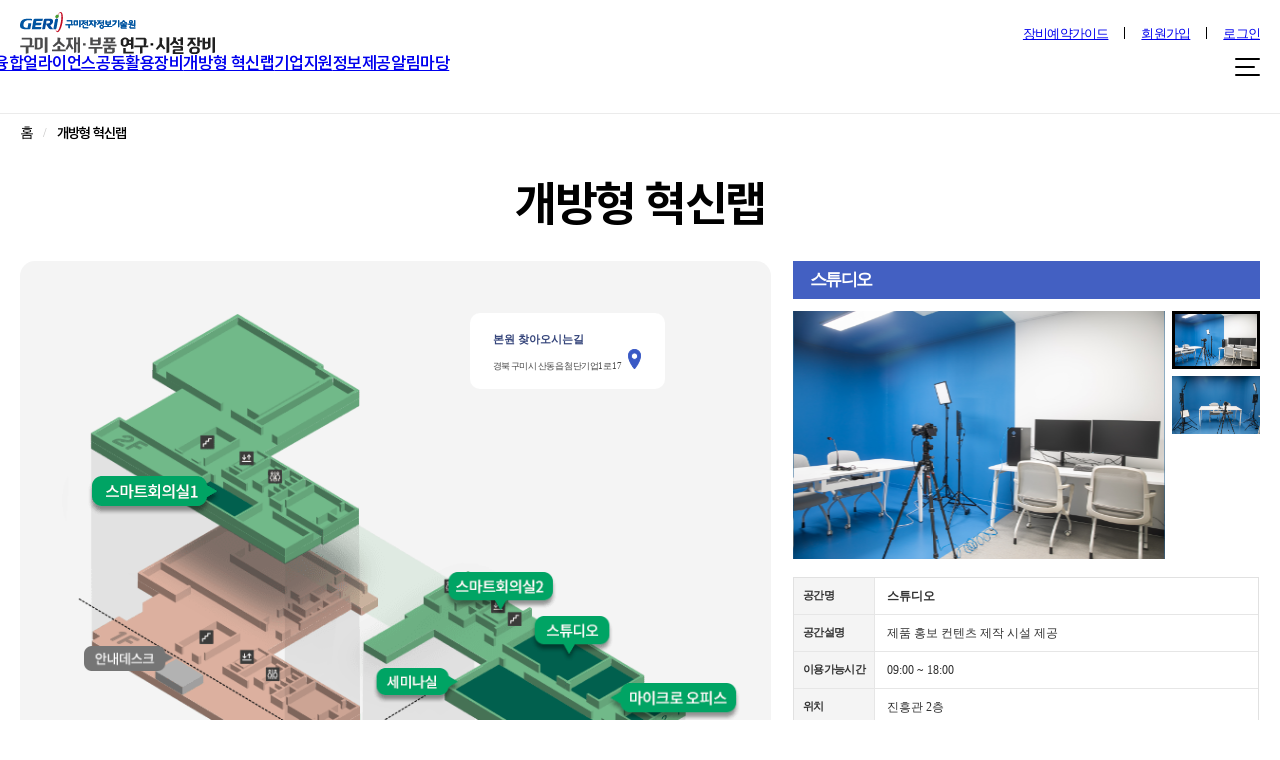

--- FILE ---
content_type: text/html;charset=UTF-8
request_url: https://alliance.geri.re.kr/support/innovation.do;jsessionid=7A416E4B3FA310BC464BEC8328539F53?searchCnd1=4
body_size: 85161
content:












<!DOCTYPE html>
<html>
    <head>
        <meta charset="utf-8">
        <meta name="description" content="구미전자정보기술원 구미 소재·부품 연구·시설">
        <meta property="og:type" content="website">
        <meta property="og:title" content="구미전자정보기술원 구미 소재·부품 연구·시설">
        <meta property="og:description" content="구미전자정보기술원 구미 소재·부품 연구·시설">
        <meta property="og:image" content="">
        <meta property="og:url" content="">
        <!-- <meta http-equiv="imagetoolbar" content="no"> -->
        <meta http-equiv="X-UA-Compatible" content="IE=Edge">
        <meta name="viewport" content="width=device-width, initial-scale=1">

        <title>구미전자정보기술원 구미 소재·부품 연구·시설</title>

        <!-- favicon -->
        

        <!-- css -->
        <link rel="stylesheet" href="/css/gerivc/custom.css?ver=2">
        <link rel="stylesheet" href="/css/gerivc/jquery.bxslider.css?ver=2">
        <link rel="stylesheet" href="/css/gerivc/calendar.css?ver=2">
        <link rel="stylesheet" href="/css/gerivc/jquery-ui.css?ver=2">
        <link rel="stylesheet" href="/css/gerivc/swiper-bundle.css?ver=2">
        <link rel="stylesheet" href="/css/gerivc/global.css?ver=2">
        <link rel="stylesheet" href="/css/gerivc/autocomplete.css?ver=2">

        <!-- js :: lib -->
        <script src="/js/gerivc/lib/jquery-1.11.3.min.js?ver=2"></script>
        <script src="/js/gerivc/lib/jquery-3.6.1.min.js?ver=2"></script>
        <script src="/js/gerivc/jquery.bxslider.js?ver=2"></script>
        <script src="/js/gerivc/jquery.form.js?ver=2"></script>

        <!-- js -->
        <script src="/js/gerivc/gnb.js?ver=2"></script>
        <script src="/js/gerivc/design.js?ver=2"></script>
        <script src="/js/gerivc/jquery-ui.js?ver=2"></script>
        <script src="/js/gerivc/datepicker-ko.js?ver=2"></script>
        <script src="/js/gerivc/calendar.js?ver=2"></script>
        <script src="/js/gerivc/swiper-bundle.js?ver=2"></script>
        <script src="/js/gerivc/jquery.timepicker.js?ver=2"></script>
        <script src="/js/common/common.js?ver=2"></script>
        <script src="/js/common/validator.js?ver=2"></script>
        <script src="/js/common/js.cookie.min.js?ver=2"></script> 

        <script>
            $(document).ready(function(){
                $('.bxslider').bxSlider({
                    pager:true,
                    pagerCustom: '#bx-pager, .pager_dot',
                    captions:true,
                    auto: true
                });
            });
        </script>
    </head>

    <body>
        <!-- s:header -->
         
            <header class="header">
         
         
        <!-- <header class="header"> -->
            <div class="menuBG"></div>
            <input type="hidden" id="contextPath" value="">
            <div class="skip">
                <a href="#contents">본문 바로가기</a> 
            </div>

            <div class="inner">
                <div class="header_top">
                    <a href="/;jsessionid=7BD33C07AFC437607FC9D8E84C410BC5" class="logo"><img src="/images/gerivc/logo_02.svg" alt="구미전자정보기술원 구미 소재·부품 연구·시설 장비 로고"></a>
                    <ul class="submenu">
                        <li><a href="javascript:void(0);" onclick="fileDown('장비예약가이드.pdf')">장비예약가이드</a></li>
                        <!-- 임시!!! (수정예정) S -->
                        

                        
                            <li><a href="/login/acceptTerms.do;jsessionid=7BD33C07AFC437607FC9D8E84C410BC5">회원가입</a></li>
                            <li><a href="/login/login.do;jsessionid=7BD33C07AFC437607FC9D8E84C410BC5">로그인</a></li>
                        
                        <!-- 임시!!! (수정예정) E -->
                    </ul>
                </div>
                <div class="header_bot">
                    <div class="gnb_area">
                    
                        <div class="gnb_box">
                            <ul class="gnb">
                                <li><a href="/alliance/future.do;jsessionid=7BD33C07AFC437607FC9D8E84C410BC5">융합얼라이언스</a>
                                    <ul class="lnb">
                                        <li><a href="/alliance/future.do;jsessionid=7BD33C07AFC437607FC9D8E84C410BC5">미래유망산업소개</a></li>
                                        
                                    </ul>
                                </li>
                                <li><a href="#LINK">공동활용장비</a>
                                    <ul class="lnb">
                                        <li><a href="/equipment/reservationSearch.do;jsessionid=7BD33C07AFC437607FC9D8E84C410BC5">장비검색/예약</a></li>
                                        <li><a href="/equipment/use.do;jsessionid=7BD33C07AFC437607FC9D8E84C410BC5">장비이용안내</a></li>
                                        <li><a href="/equipment/phoneNumber.do;jsessionid=7BD33C07AFC437607FC9D8E84C410BC5">담당자안내</a></li>
                                        <li><a href="/equipment/transcript.do;jsessionid=7BD33C07AFC437607FC9D8E84C410BC5">성적서 진위여부 확인</a></li>
                                    </ul>
                                </li>
                                <li><a href="/support/innovation.do;jsessionid=7BD33C07AFC437607FC9D8E84C410BC5">개방형 혁신랩</a>
                                    <ul class="lnb">
                                        <li><a href="/support/innovation.do;jsessionid=7BD33C07AFC437607FC9D8E84C410BC5?searchCnd1=9">스마트회의실1</a></li>
                                        <li><a href="/support/innovation.do;jsessionid=7BD33C07AFC437607FC9D8E84C410BC5?searchCnd1=3">스마트회의실2</a></li>
                                        <li><a href="/support/innovation.do;jsessionid=7BD33C07AFC437607FC9D8E84C410BC5?searchCnd1=2">세미나실</a></li>
                                        <li><a href="/support/innovation.do;jsessionid=7BD33C07AFC437607FC9D8E84C410BC5?searchCnd1=4">스튜디오</a></li>
                                    </ul>
                                </li>
                                <li><a href="#LINK">기업지원</a>
                                    <ul class="lnb">
                                        <li><a href="/support/bisNoticeList.do;jsessionid=7BD33C07AFC437607FC9D8E84C410BC5">사업공고</a></li>
                                        <li><a href="/support/eventList.do;jsessionid=7BD33C07AFC437607FC9D8E84C410BC5">행사안내</a></li>
                                        <li><a href="/support/transferList.do;jsessionid=7BD33C07AFC437607FC9D8E84C410BC5">기술이전</a></li>
                                    </ul>
                                </li>
                                
                                <li><a href="javascript:void(0)">정보제공</a>
                                    <ul class="lnb">
                                        <li><a href="/consultation/semiconductorItemList.do;jsessionid=7BD33C07AFC437607FC9D8E84C410BC5">반도체 소재부품</a></li>
                                    </ul>
                                </li>
                                <li><a href="#LINK">알림마당</a>
                                    <ul class="lnb">
                                        <li><a href="/notice/noticeList.do;jsessionid=7BD33C07AFC437607FC9D8E84C410BC5">공지사항</a></li>
                                        <li><a href="/notice/promotionList.do;jsessionid=7BD33C07AFC437607FC9D8E84C410BC5">홍보자료</a></li>
                                        <li><a href="/notice/faqList.do;jsessionid=7BD33C07AFC437607FC9D8E84C410BC5">FAQ</a></li>
                                        <li><a href="/notice/surveyList.do;jsessionid=7BD33C07AFC437607FC9D8E84C410BC5">설문조사</a></li>
                                    </ul>
                                </li>
                                
                            </ul>
    
                            <a href="#LINK" class="ham_sitemap menu-trigger">
                                <span></span>
                                <span></span>
                                <span></span>
                            </a>
                            <div class="sitemap">
                                <ul>
                                    <li><a href="#LINK">융합얼라이언스</a>
                                        <ul>
                                            <li><a href="/alliance/future.do;jsessionid=7BD33C07AFC437607FC9D8E84C410BC5">미래유망산업소개</a></li>
                                            
                                        </ul>
                                    </li>
                                    <li><a href="#LINK">공동활용장비</a>
                                        <ul>
                                            <li><a href="/equipment/reservationSearch.do;jsessionid=7BD33C07AFC437607FC9D8E84C410BC5">장비검색/예약</a></li>
                                            <li><a href="/equipment/use.do;jsessionid=7BD33C07AFC437607FC9D8E84C410BC5">장비이용안내</a></li>
                                            <li><a href="/equipment/phoneNumber.do;jsessionid=7BD33C07AFC437607FC9D8E84C410BC5">담당자안내</a></li>
                                            <li><a href="/equipment/transcript.do;jsessionid=7BD33C07AFC437607FC9D8E84C410BC5">성적서 진위여부 확인</a></li>
                                        </ul>
                                    </li>
                                    <li><a href="#LINK">개방형 혁신랩</a>
                                        <ul>
                                            <li><a href="/support/innovation.do;jsessionid=7BD33C07AFC437607FC9D8E84C410BC5?searchCnd1=9">스마트회의실1</a></li>
                                            <li><a href="/support/innovation.do;jsessionid=7BD33C07AFC437607FC9D8E84C410BC5?searchCnd1=3">스마트회의실2</a></li>
                                            <li><a href="/support/innovation.do;jsessionid=7BD33C07AFC437607FC9D8E84C410BC5?searchCnd1=2">세미나실</a></li>
                                            <li><a href="/support/innovation.do;jsessionid=7BD33C07AFC437607FC9D8E84C410BC5?searchCnd1=4">스튜디오</a></li>
                                        </ul>
                                    </li>
                                    <li><a href="#LINK">기업지원</a>
                                        <ul>
                                            <li><a href="/support/bisNoticeList.do;jsessionid=7BD33C07AFC437607FC9D8E84C410BC5">사업공고</a></li>
                                            <li><a href="/support/eventList.do;jsessionid=7BD33C07AFC437607FC9D8E84C410BC5">행사안내</a></li>
                                            <li><a href="/support/transferList.do;jsessionid=7BD33C07AFC437607FC9D8E84C410BC5">기술이전</a></li>
                                        </ul>
                                    </li>
                                    
                                    <li><a href="javascript:void(0)">정보제공</a>
                                        <ul class="lnb">
                                            <li><a href="/consultation/semiconductorItemList.do;jsessionid=7BD33C07AFC437607FC9D8E84C410BC5">반도체 소재부품</a></li>
                                        </ul>
                                    </li>
                                    <li><a href="#LINK">알림마당</a>
                                        <ul>
                                            <li><a href="/notice/noticeList.do;jsessionid=7BD33C07AFC437607FC9D8E84C410BC5">공지사항</a></li>
                                            <li><a href="/notice/promotionList.do;jsessionid=7BD33C07AFC437607FC9D8E84C410BC5">홍보자료</a></li>
                                            <li><a href="/notice/faqList.do;jsessionid=7BD33C07AFC437607FC9D8E84C410BC5">FAQ</a></li>
                                            <li><a href="/notice/surveyList.do;jsessionid=7BD33C07AFC437607FC9D8E84C410BC5">설문조사</a></li>
                                        </ul>
                                    </li>
                                    
                                </ul>
                            </div>
                        </div>
                    </div>
                    
                    
                </div>
    
                    <!-- --------------------------------------------- 모바일 메뉴 -->
                <div class="m_gnb_area">
                    <button type="button" class="ham_menu"><img src="/images/gerivc/btn_ham.png" alt="메뉴버튼"></button>
                </div>
            </div>
            <div class="m_menu_wrap">
                <div class="m_menu_bg"></div>
                <div class="m_menu_area">
                    <div class="m_submenu">
                        <div>
                            <!-- 임시!!! (수정예정) S -->
                            

                            
                                <a href="/login/acceptTerms.do;jsessionid=7BD33C07AFC437607FC9D8E84C410BC5">회원가입</a></li>
                                <a href="/login/login.do;jsessionid=7BD33C07AFC437607FC9D8E84C410BC5">로그인</a></li>
                            
                        </div>
                        <!-- 임시!!! (수정예정) E -->
                        <button type="button" class="m_menuclose"><img src="/images/gerivc/m_menuclose.png" alt="메뉴닫기버튼"></button>
                    </div>

                    <ul class="m_gnb">
                        <li>
                            <a href="/alliance/future.do;jsessionid=7BD33C07AFC437607FC9D8E84C410BC5">융합 얼라이언스</a>
                            <ul class="m_lnb">
                                <li><a href="/alliance/future.do;jsessionid=7BD33C07AFC437607FC9D8E84C410BC5">미래유망산업소개</a></li>
                                
                            </ul>
                        </li>
                        <li>
                            <a href="#LINK">공동활용장비</a>
                            <ul class="m_lnb">
                                <li><a href="/equipment/reservationSearch.do;jsessionid=7BD33C07AFC437607FC9D8E84C410BC5">장비검색/예약</a></li>
                                <li><a href="/equipment/use.do;jsessionid=7BD33C07AFC437607FC9D8E84C410BC5">장비이용안내</a></li>
                                <li><a href="/equipment/phoneNumber.do;jsessionid=7BD33C07AFC437607FC9D8E84C410BC5">담당자안내</a></li>
                                <li><a href="/equipment/transcript.do;jsessionid=7BD33C07AFC437607FC9D8E84C410BC5">성적서 진위여부 확인</a></li>
                            </ul>
                        </li>
                        <li>
                            <a href="#LINK">개방형 혁신랩</a>
                            <ul class="m_lnb">
                                <li><a href="/support/innovation.do;jsessionid=7BD33C07AFC437607FC9D8E84C410BC5?searchCnd1=9">스마트회의실1</a></li>
                                <li><a href="/support/innovation.do;jsessionid=7BD33C07AFC437607FC9D8E84C410BC5?searchCnd1=3">스마트회의실2</a></li>
                                <li><a href="/support/innovation.do;jsessionid=7BD33C07AFC437607FC9D8E84C410BC5?searchCnd1=2">세미나실</a></li>
                                <li><a href="/support/innovation.do;jsessionid=7BD33C07AFC437607FC9D8E84C410BC5?searchCnd1=4">스튜디오</a></li>
                            </ul>
                        </li>
                        <li>
                            <a href="#LINK">기업지원</a>
                            <ul class="m_lnb">
                                <li><a href="/support/bisNoticeList.do;jsessionid=7BD33C07AFC437607FC9D8E84C410BC5">사업공고</a></li>
                                <li><a href="/support/eventList.do;jsessionid=7BD33C07AFC437607FC9D8E84C410BC5">행사안내</a></li>
                                <li><a href="/support/transferList.do;jsessionid=7BD33C07AFC437607FC9D8E84C410BC5">기술이전</a></li>
                            </ul>
                        </li>
                        
                        <li><a href="javascript:void(0)">정보제공</a>
                            <ul class="lnb">
                                <li><a href="/consultation/semiconductorItemList.do;jsessionid=7BD33C07AFC437607FC9D8E84C410BC5">반도체 소재부품</a></li>
                            </ul>
                        </li>
                        <li>
                            <a href="#LINK">알림마당</a>
                            <ul class="m_lnb">
                                <li><a href="/notice/noticeList.do;jsessionid=7BD33C07AFC437607FC9D8E84C410BC5">공지사항</a></li>
                                <li><a href="/notice/promotionList.do;jsessionid=7BD33C07AFC437607FC9D8E84C410BC5">홍보자료</a></li>
                                <li><a href="/notice/faqList.do;jsessionid=7BD33C07AFC437607FC9D8E84C410BC5">FAQ</a></li>
                                <li><a href="/notice/surveyList.do;jsessionid=7BD33C07AFC437607FC9D8E84C410BC5">설문조사</a></li>
                            </ul>
                        </li>
                        
                    </ul>
                </div>
            </div>
        </header>
        <!-- e:header -->
    
        <!-- e:header -->
<script src="/js/gerivc/support/innovation.js?ver=1"></script>
<!-- s:container -->
<div class="container">
	<div class="inner">
		<ul class="sub_nav">
			<li>홈</li>
			<li>개방형 혁신랩</li>
		</ul>

		<div class="titleBox">
			<h1>개방형 혁신랩</h1>
		</div>

		<div class="innovation_area">
			<form id="frm" name="frm" method="post">
				<input type="hidden" id="searchCnd1" name="searchCnd1" value="4">
				<input type="hidden" name="userType" id="userType" value="">
			</form>
			<div class="innovation_OF">
				<div class="innovation_floor">
					<div class="innovation_floor_con">
						<img src="/images/gerivc/innovation_floor4.png">
						<button class="btn_desk">
							<img src="/images/gerivc/btn_desk.png">
						</button>
						<button class="btn_lobby" onclick="javascript:fn_innovationDetail(1)">
							<img src="/images/gerivc/btn_lobby.png">
						</button>
						<button class="btn_seminar" onclick="javascript:fn_innovationDetail(2)">
							<img src="/images/gerivc/btn_seminar.png">
						</button>
						<button class="btn_smart" onclick="javascript:fn_innovationDetail(3)">
							<img src="/images/gerivc/btn_smart.png">
						</button>
						<button class="btn_studio" onclick="javascript:fn_innovationDetail(4)">
							<img src="/images/gerivc/btn_studio.png">
						</button>
						<button class="btn_office" onclick="javascript:fn_innovationDetail(6)">
							<img src="/images/gerivc/btn_office.png">
						</button>
						<button class="btn_smart1" onclick="javascript:fn_innovationDetail(9)">
							<img src="/images/gerivc/btn_smart1.png">
						</button>
					</div>
				</div>
	
				
			</div>
			<div class="innovation_note">
					
					<div>
						<h4>본원 찾아오시는길</h4>
						<p>
							경북 구미시 산동읍 첨단기업1로 17
							<img src="/images/gerivc/pin.png" class="MgL5 cursorP" onclick="openMap('경북 구미시 산동읍 첨단기업1로 17')"/>
						</p>
					</div>
				</div>

			<div class="inovationSlide">
				<h2 class="slide_title">
					스튜디오
				</h2>
				<section>
					<ul class="bxslider">
						
							
								<li>
									<img src="/cmm/fms/getImage.do;jsessionid=7BD33C07AFC437607FC9D8E84C410BC5?atchFileId=FILE_000000000000791&fileSn=1'">
								</li>
							
						
							
								<li>
									<img src="/cmm/fms/getImage.do;jsessionid=7BD33C07AFC437607FC9D8E84C410BC5?atchFileId=FILE_000000000000791&fileSn=2'">
								</li>
							
						
							
						
					</ul>
					<div id="bx-pager" style="overflow: auto;">
						
							
								<a data-slide-index="0 }" href="#LINK">
									<img src="/cmm/fms/getImage.do;jsessionid=7BD33C07AFC437607FC9D8E84C410BC5?atchFileId=FILE_000000000000791&fileSn=1'">
								</a>
							
						
							
								<a data-slide-index="1 }" href="#LINK">
									<img src="/cmm/fms/getImage.do;jsessionid=7BD33C07AFC437607FC9D8E84C410BC5?atchFileId=FILE_000000000000791&fileSn=2'">
								</a>
							
						
							
						
					</div>
				</section>

				<table class="st04">
					<caption>개방형 혁신랩 공간정보를 정렬하였으며 공간명, 공간설명, 이용가능시간, 위치, 수용인원, 편의시설, 주의사항, 찾아오시는길, 담당자, 연락처를 제공합니다.</caption>
					<colgroup>
						<col width="15.6%">
						<col>
					</colgroup>
					<tr>
						<th>공간명</th>
						
							<td class="bold innoName">
								스튜디오
							</td>
						
						
					</tr>
					<tr>
						<th>공간설명</th>
						<td>
							제품 홍보 컨텐츠 제작 시설 제공
						</td>
					</tr>
					<tr>
						<th>이용가능시간</th>
						<td>
							09:00
							~
							18:00
						</td>
					</tr>
					<tr>
						<th>위치</th>
						<td>
							진흥관 2층
						</td>
					</tr>
					<tr>
						<th>수용인원</th>
						<td>
							0
							명
						</td>
					</tr>
					<tr>
						<th>편의시설</th>
						<td>
							테이블 및 의자, 크로마키배경
						</td>
					</tr>
					<tr>
						<th>주의사항</th>
						<td>
							실내 흡연 금지
						</td>
					</tr>
					<tr>
						<th>담당자</th>
						<td>
							김민수
						</td>
					</tr>
					<tr>
						<th>연락처</th>
						<td>
							054-479-2183
						</td>
					</tr>
				</table>
			</div>
		</div>
		
		<div class="tableBtn_area">
			<div class="leftBtn"></div>
			<div class="rightBtn">
				
			</div>
		</div>
	</div>
</div>
<!-- e:container -->

<script>
	$(document).ready(function() {
		if ($(window).innerWidth() > 1130) {
			$('.bxslider').bxSlider({
				pagerCustom : '#bx-pager'
			});
		} else {
			$('.bxslider').bxSlider({

				pagerCustom : false,
				pager : false,
				slideMargin : -10,
			});
		}
	});
	
	/**
	 * 지도 팝업 생성
	 */
	function openMap(location) {
	    let data = {
	        "location" : location
	    }
	    callAjaxGet('/equipment/getCoordinate.do', "openMapSuccess", data);
	}
	function openMapSuccess(data) {
	    if(data.success) {
	        console.log(data.location);
	        console.log(data.coordinate[0]);
	        let url = 'https://map.kakao.com/link/to/' + data.location + ',' + data.coordinate[1] + ',' + data.coordinate[0];
	        window.open(url);
	    }
	}
</script>

        <!-- s:footer -->
        <footer class="footer">
            <div class="footer_top">
                <div class="inner">
                    <div class="footer_Logo">
                    </div>
                    <div class="footer_select">
                        <select class="W275" onchange="if(this.value) window.open(this.value);">
                            <option>산하센터</option>
                            <option value="http://bitc.geri.re.kr" data-target="_blank">전자의료기술연구본부</option>
                            <option value="http://www.gerilab.re.kr" data-target="_blank">해외통신사업자인증랩</option>
                            <option value="http://www.mctc.re.kr" data-target="_blank">모바일융합기술센터</option>
                            <option value="http://sim.geri.re.kr" data-target="_blank">경북구미 공정혁신시뮬레이션센터</option>
                            <option value="http://gstis.geri.re.kr" data-target="_blank">경북과학기술지식정보서비스(GSTIS)</option>
                            <option value="http://eel.geri.re.kr" data-target="_blank">전자에너지손실데이터센터</option>
                            <option value="https://www.gumibc.or.kr/" data-target="_blank">구미시 창업보육센터</option>
                            <option value="http://www.gumisc.or.kr" data-target="_blank">구미과학관</option>
                            <option value="http://gstartup.geri.re.kr" data-target="_blank">구미시 청년창업랩</option>
                        </select>
                        <select class="W200" onchange="if(this.value) window.open(this.value);">
                            <option>유관기관</option>
                            <option value="http://www.gumi.go.kr" data-target="_blank">구미시</option>
                            <option value="http://www.gb.go.kr" data-target="_blank">경상북도청</option>
                            <option value="http://www.motie.go.kr" data-target="_blank">산업통상자원부</option>
                            <option value="http://www.msit.go.kr" data-target="_blank">과학기술정보통신부</option>
                            <option value="http://www.mss.go.kr" data-target="_blank">중소벤처기업부</option>
                            <option value="http://www.keit.re.kr" data-target="_blank">한국산업기술평가관리원</option>
                            <option value="http://www.kait.or.kr" data-target="_blank">한국정보통신진흥협회</option>
                            <option value="http://www.iitp.kr" data-target="_blank">정보통신기술진흥센터</option>
                            <option value="http://www.nrf.re.kr" data-target="_self">한국연구재단</option>
                            <option value="http://www.nipa.kr" data-target="_self">정보통신산업진흥원</option>
                        </select>
                        <select class="W185" onchange="if(this.value) window.open(this.value);">
                            <option>주요사이트 바로가기</option>
                            <option value="https://www.rcms.go.kr" data-target="_blank">RCMS</option>
                            <option value="https://www.ezbaro.re.kr" data-target="_blank">이지바로(NRF)</option>
                            <option value="http://kosis.kr" data-target="_blank">국가통계포털</option>
                            <option value="http://www.etube.re.kr" data-target="_blank">e-Tube</option>
                        </select>
                    </div>
                </div>
            </div>

            <div class="footer_bot">
                <div class="inner">
                    <div class="footer_adress">
                        <img src="/images/gerivc/footer_logo.png" alt="구미전자정보기술원 로고">
                        <address>(재)구미전자정보기술원  <span>ㅣ</span>대표자: 김장호  <span>ㅣ</span>사업자등록번호: 513-82-06753<br>[39171] 경북 구미시 산동읍 첨단기업1로 17 구미전자정보기술원  <span>ㅣ</span>  대표전화T.054-479-2002  <span>ㅣ</span>  장비지원T.054-479-2176</address>
                        <p>Copyright 2021. Gumi Electronics &amp; Information Technology Research Institute. All Rights Reserved.</p>
                    </div>
                    <div class="footer_link">
                        <ul>
                            <li><a href="#" class="btn_clause1">이용약관</a></li>
                            <li><a href="#" class="btn_clause2"><b>개인정보처리방침</b></a></li>
                            <!-- <li><a href="#LINK">개인정보 수집 및 이용동의</a></li> -->
                            <!-- <li><a href="javascript:goPage('/prohibitionOfEmailCollection.do')" class="btn_clause3">이메일 무단수집 거부</a></li> -->
                            <li><a href="#" class="btn_clause3">이메일 무단수집 거부</a></li>
                        </ul>
                    </div>
                </div>
            </div>
        </footer>
        <!-- e:footer -->
        
        <div class="clause_wrap">
		    <div class="clause_box clause_box1">
		        <div class="clauseTop">
		            <h1>이용약관</h1>
		            <button class="clause_close"><img src="/images/gerivc/close_b.png"></button>
		        </div>
		        <div class="clause">
		            <dl>    
		                <dt>제 1 조 (목적)</dt>
		                <dd>본 약관은 구미전자정보기술원 (이하 "당 사이트")이 제공하는 모든 서비스(이하 "서비스")의 이용조건 및 절차, 이용자와 당 사이트의 권리, 의무, 책임사항과 기타 필요한 사항을 규정함을 목적으로 합니다.</dd>    <dt>제 2 조 (약관의 명시와 개정)</dt>
		                <dd>
		                    <ol>
		                        <li>1. 당 사이트는 이 약관의 내용과 주소지, 관리자의 성명, 개인정보보호 담당자의 성명, 연락처(전화, 팩스, 전자우편 주소 등) 등을 이용자가 알 수 있도록 당 사이트의 초기 서비스화면(전면)에 게시합니다.</li>
		                        <li>2. 당 사이트는 약관의규제에관한법률, 전자거래기본법, 전자서명법, 정보통신망 이용촉진 및 정보보호이용등에관한 법률, 방문판매등에 관한 법률, 소비자보호법 등 관련법을 위배하지 않는 범위에서 이 약관을 개정할 수 있습니다.</li>
		                        <li>3. 당 사이트가 약관을 개정할 경우에는 적용일자 및 개정사유를 명시하여 현행약관과 함께 당 사이트의 초기화면에 그 적용일자 7일이전부터 적용일자 전일까지 공지합니다.</li>
		                        <li>4. 당 사이트는 귀하가 본 약관 내용에 동의하는 것을 조건으로 귀하에게 서비스를 제공할 것이며, 귀하가 본 약관의 내용에 동의하는 경우, 당 사이트의 서비스 제공 행위 및 귀하의 서비스 사용 행위에는 본 약관이 우선적으로 적용될 것입니다.</li>
		                        <li>5. 이 약관에 동의하는 것은 정기적으로 웹을 방문하여 약관의 변경사항을 확인하는 것에 동의함을 의미합니다. 변경된 약관에 대한 정보를 알지 못해 발생하는 이용자의 피해는 당 사이트에서 책임지지 않습니다.</li>
		                        <li>6. 회원은 변경된 약관에 동의하지 않을 경우 회원 탈퇴(해지)를 요청할 수 있으 며, 변경된 약관의 효력 발생일로부터 7일 이후에도 거부의사를 표시하지 아니하고 서비스를 계속 사용할 경우 약관의 변경 사항에 동의한 것으로 간주됩니다.</li>
		                        <li>7. 본 약관에 명시되지 않은 사항은 전기통신기본법, 전기통신사업법, 정보통신윤리위원회심의규정, 정보통신 윤리강령, 프로그램보호법 및 기타 관련 법령의 규정에 의합니다.</li>
		                        <ol></ol>
		                    </ol>
		                </dd>   
		
		                <dt>제 3 조 (용어의 정의)</dt>
		                <dd>본 약관에서 사용하는 용어의 정의는 다음과 같습니다.
		                    <ol>
		                        <li>1. 이용자 : 본 약관에 따라 당 사이트가 제공하는 서비스를 받는 자.</li>
		                        <li>2. 이용계약 : 서비스 이용과 관련하여 당 사이트와 이용자간에 체결하는 계약을 말합니다.</li>
		                        <li>3. 가 입 : 당 사이트가 제공하는 신청서 양식에 해당 정보를 기입하고, 본 약관에 동의하여 서비스 이용계약을 완료시키는 행위</li>
		                        <li>4. 회 원 : 당 사이트에 회원가입에 필요한 개인 정보를 제공하여 회원 등록을 한 자로서, 당 사이트의 정보 및 서비스를 이용할 수 있는 자</li>
		                        <li>5. 이용자번호(ID) : 이용고객의 식별과 이용자가 서비스 이용을 위하여 이용자가 선정하고 당 사이트가 부여하는 문자와 숫자의 조합을 말합니다.</li>
		                        <li>6. 비밀번호(PW) : 이용자가 등록회원과 동일인인지 신원을 확인하고 통신상의 자신의 개인정보보호를 위하여 이용자 자신이 선정한 문자와 숫자의 조합</li>
		                        <li>7. 탈퇴(해지) : 회원이 이용계약을 종료시키는 행위</li>
		                        <li>8. 본 약관에서 정의하지 않은 용어는 개별서비스에 대한 별도약관 및 이용규정에서 정의합니다.</li>
		                    </ol>
		                </dd>
		            </dl>
		
		            <p>제 2 장 이용계약의 성립 및 해지</p>
		            <dl>    
		                <dt>제 4조 (이용 계약의 성립)</dt>
		                <dd>
		                    <ol>
		                        <li>1. 이용계약은 이용자가 본 이용약관 내용에 대한 동의와 이용신청에 대하여 당 사이트의 이용승낙으로 성립합니다.</li>
		                        <li>2. 본 이용약관에 대한 동의는 이용신청 당시 해당 당 사이트의 '동의함' 버튼을 누름으로써 의사표시를 합니다.</li>
		                    </ol>
		                </dd>   
		
		                <dt>제 5 조 (회원가입 및 탈퇴)</dt>
		                <dd>
		                    <ol>
		                        <li>1. 회원가입은 신청자가 온라인으로 당 사이트에서 제공하는 소정의 가입신청 양식에서 요구하는 사항을 기록하여 가입을 완료하는 것으로 성립됩니다.</li>
		                        <li>2. 당 사이트는 다음 각 호에 해당하는 회원가입에 대하여는 가입을 취소할 수 있습니다.
		                            <ol>
		                                <li>1) 다른 사람의 명의를 사용하여 신청하였을 때</li>
		                                <li>2) 회원가입 신청서의 내용을 허위로 기재하였거나 신청하였을 때</li>
		                                <li>3) 사회의 안녕 질서 혹은 미풍양속을 저해할 목적으로 신청하였을 때</li>
		                                <li>4) 다른 사람의 당 사이트 서비스 이용을 방해하거나 그 정보를 도용하는 등의 행위를 하였을 때</li>
		                                <li>5) 당 사이트를 이용하여 법령과 본 약관이 금지하는 행위를 하는 경우</li>
		                                <li>6) 기타 당 사이트가 정한 회원가입요건이 미비 되었을 때</li>
		                            </ol>
		                        </li>
		                        <li>3. 당 사이트는 다음 각 항에 해당하는 경우 그 사유가 해소될 때까지 이용계약 성립을 유보할 수 있습니다.
		                            <ol>
		                                <li>1) 서비스 관련 제반 용량이 부족한 경우</li>
		                                <li>2) 기술상 장애 사유가 있는 경우</li>
		                            </ol>
		                        </li>
		                        <li>4. 당 사이트가 제공하는 서비스는 아래와 같으며, 그 변경될 서비스의 내용을 이용자에게 공지하고 아래에서 정한 서비스를 변경하여 제공할 수 있습니다.
		                            <ol>
		                                <li>1) 당 사이트가 자체 개발하거나 다른 기관과의 협의 등을 통해 제공하는 일체의 서비스</li>
		                            </ol>
		                        </li>
		                        <li>5. 회원은 등록사항에 변경이 있는 경우, 즉시 회원정보 수정 등 기타 방법으로 당 사이트에 대하여 그 변경사항을 알려야 합니다.</li>
		                        <li>6. 귀하는 회원가입 이후 당 사이트에서 제공하는 서비스를 제공받을 의사가 없는 등의 사유가 있을 경우에는 언제든지 회원탈퇴(해지)를 할 수 있습니다.</li>
		                    </ol>
		                </dd>   
		
		                <dt>제 6 조 (이용자ID 부여 및 변경 등)</dt>
		                <dd>
		                    <ol>
		                        <li>1. 당 사이트는 이용고객에 대하여 약관에 정하는 바에 따라 이용자 ID를 부여합니다.</li>
		                        <li>2. 이용자ID는 원칙적으로 변경이 불가하며 부득이한 사유로 인하여 변경 하고자 하는 경우에는 해당 ID를 해지하고 재가입해야 합니다.(확인필요)</li>
		                        <li>3. 구미전자정보기술원사이트의 이용자ID는 이용자 본인의 동의하에 기타 타부처의 정보제공사이트의 이용자ID와 연결될 수 있습니다.</li>
		                        <li>4. 이용자ID는 다음 각 호에 해당하는 경우에는 이용고객 또는 회사의 요청으로 변경할 수 있습니다.
		                            <ol>
		                                <li>1) 이용자ID가 이용자의 전화번호 또는 주민등록번호 등으로 등록되어 사생활침해가 우려되는 경우</li>
		                                <li>2) 타인에게 혐오감을 주거나 미풍양속에 어긋나는 경우</li>
		                                <li>3) 기타 합리적인 사유가 있는 경우</li>
		                            </ol>
		                        </li>
		                        <li>5. 서비스 이용자ID 및 비밀번호의 관리책임은 이용자에게 있습니다. 이를 소홀히 관리하여 발생하는 서비스 이용상의 손해 또는 제3자에 의한 부정이용 등에 대한 책임은 이용자에게 있으며 당 사이트는 그에 대한 책임을 일절 지지 않습니다.</li>
		                        <li>6. 기타 이용자 개인정보 관리 및 변경 등에 관한 사항은 당 사이트가 정하는 바에 의합니다.</li>
		                    </ol>
		                </dd>   
		
		                <dt>제 7 조 (회원정보 사용에 대한 동의)</dt>
		                <dd>
		                    <ol>
		                        <li>1. 귀하의 개인정보에 대해서는 당 사이트의 개인정보 보호정책이 적용됩니다.</li>
		                        <li>2. 당 사이트의 회원 정보는 다음과 같이 수집, 사용, 관리, 보호됩니다.
		                            <ol>
		                                <li>1) 개인정보의 수집 : 당 사이트는 귀하의 당 사이트 서비스 가입시 귀하가 제공하는 정보를 통하여 귀하의 정보를 수집합니다.</li>
		                                <li>2) 개인정보의 사용 : 당 사이트는 당 사이트 서비스 제공과 관련해서 수집된 귀하의 신상정보를 본인의 승낙 없이 제3자에게 누설, 배포하지 않습니다. 단, 전기통신기본법 등 법률의 규정에 의해 국가기관의 요구가 있는 경우, 범죄에 대한 수사상의 목적이 있거나 정보통신윤리위원회의 요청이 있는 경우 또는 기타 관계법령에서 정한 절차에 따른 요청이 있는 경우, 귀하가 당 사이트에 제공한 개인정보를 스스로 공개한 경우에는 그러하지 않습니다.</li>
		                                <li>3) 개인정보의 관리 : 귀하는 개인정보의 보호 및 관리를 위하여 서비스의 개인정보관리에서 수시로 귀하의 개인정보를 수정/삭제할 수 있습니다. 수신되는 정보 중 불필요하다고 생각되는 부분도 변경/조정할 수 있습니다.</li>
		                                <li>4) 개인정보의 보호 : 귀하의 개인정보는 오직 귀하만이 열람/수정/삭제 할 수 있으며, 이는 전적으로 귀하의 ID와 비밀번호에 의해 관리되고 있습니다. 따라서 타인에게 귀하의 ID와 비밀번호를 알려주어서는 아니되며, 작업 종료시에는 반드시 로그아웃 하고, 웹 브라우저의 창을 닫아야 합니다.(이는 타인과 컴퓨터를 공유하는 인터넷 카페나 도서관 같은 공공장소에서 컴퓨터를 사용하는 경우에 귀하의 정보보호를 위하여 필요한 사항입니다)</li>
		                            </ol>
		                        </li>
		                        <li>3. 귀하가 당 사이트에 본 약관에 따라 이용신청을 하는 것은 당 사이트가 본 약관에 따라 신청서에 기재된 회원정보를 수집, 이용하는 것에 동의하는 것으로 간주됩니다.</li>
		                    </ol>
		                </dd>   
		
		                <dt>제 8 조 (사용자의 정보 보안)</dt>
		                <dd>
		                    <ol>
		                        <li>1. 귀하가 당 사이트 서비스 가입 절차를 완료하는 순간부터 귀하는 입력한 정보의 비밀을 유지할 책임이 있으며, ID와 비밀번호를 사용하여 발생하는 모든 결과에 대한 책임은 귀하에게 있습니다.</li>
		                        <li>2. ID와 비밀번호에 관한 모든 관리의 책임은 귀하에게 있으며, 귀하의 ID나 비밀번호가 부정하게 사용되었다는 사실을 발견한 경우에는 즉시 당 사이트에 신고하여야 합니다. 신고를 하지 않음으로 인해 발생하는 모든 책임은 회원 본인에게 있습니다.</li>
		                        <li>3. 이용자는 당 사이트 서비스의 사용 종료시 마다 정확히 로그아웃(Log-out)해야 하며, 로그아웃하지 아니하여 제3자가 귀하에 관한 정보를 도용하는 등의 결과로 인해 발생하는 손해 및 손실에 대하여 당 사이트는 책임을 부담하지 아니합니다.</li>
		                    </ol>
		                </dd>
		            </dl>
		
		            <p>제 3 장 서비스의 이용</p>
		            <dl>    
		                <dt>제 9 조 (서비스 이용시간)</dt>
		                <dd>
		                    <ol>
		                        <li>1. 서비스 이용시간은 당 사이트의 업무상 또는 기술상 특별한 지장이 없는 한 연중무휴, 1일 24시간을 원칙으로 합니다.</li>
		                        <li>2. 제1항의 이용시간 중 정기점검 등의 필요로 인하여 당 사이트가 정한 날 또는 시간은 예외로 합니다.</li>
		                    </ol>
		                </dd>   
		
		                <dt>제 10 조 (서비스의 중지 및 중지에 대한 공지)</dt>
		                <dd>
		                    <ol>
		                        <li>1. 귀하는 당 사이트 서비스에 보관되거나 전송된 메시지 및 기타 통신 메시지 등의 내용이 국가의 비상사태, 정전, 당 사이트의 관리 범위 외의 서비스 설비 장애 및 기타 불가항력에 의하여 보관되지 못하였거나 삭제된 경우, 전송되지 못한 경우 및 기타 통신 데이터의 손실이 있을 경우에 당 사이트는 관련 책임을 부담하지 아니합니다.</li>
		                        <li>2. 당 사이트가 정상적인 서비스 제공의 어려움으로 인하여 일시적으로 서비스를 중지하여야 할 경우에는 서비스 중지 1주일 전에 홈페이지에 서비스 중지사유 및 일시를 공지한 후 서비스를 중지할 수 있으며, 이 기간 동안 귀하가 공지내용을 인지하지 못한 데 대하여 당 사이트는 책임을 부담하지 아니합니다. 부득이한 사정이 있을 경우 위 사전 공지기간은 감축되거나 생략될 수 있습니다. 또한 위 서비스 중지에 의하여 본 서비스에 보관되거나 전송된 메시지 및 기타 통신 메시지 등의 내용이 보관되지 못하였거나 삭제된 경우, 전송되지 못한 경우 및 기타 통신 데이터의 손실이 있을 경우에 대하여도 당 사이트는 책임을 부담하지 아니합니다.</li>
		                        <li>3. 당 사이트의 사정으로 서비스를 영구적으로 중단하여야 할 경우에는 제 2 항에 의거합니다. 다만, 이 경우 사전 공지기간은 1개월로 합니다.</li>
		                        <li>4. 당 사이트는 사전 공지 후 서비스를 일시적으로 수정, 변경 및 중단할 수 있으며, 이에 대하여 귀하 또는 제3자에게 어떠한 책임도 부담하지 아니합니다.</li>
		                        <li>5. 당 사이트는 긴급한 시스템 점검, 증설 및 교체 등 부득이한 사유로 인하여 예고 없이 일시적으로 서비스를 중단할 수 있으며, 새로운 서비스로의 교체 등 당 사이트가 적절하다고 판단하는 사유에 의하여 현재 제공되는 서비스를 완전히 중단할 수 있습니다.</li>
		                        <li>6. 당 사이트는 국가비상사태, 정전, 서비스 설비의 장애 또는 서비스 이용의 폭주 등으로 정상적인 서비스 제공이 불가능할 경우, 서비스의 전부 또는 일부를 제한하거나 중지할 수 있습니다. 다만 이 경우 그 사유 및 기간 등을 이용자에게 사전 또는 사후에 공지합니다.</li>
		                        <li>7. 당 사이트는 당 사이트가 통제할 수 없는 사유로 인한 서비스중단의 경우(시스템관리자의 고의과실 없는 디스크장애, 시스템다운 등)에 사전통지가 불가능하며 타인(PC통신회사, 기간통신사업자 등)의 고의 과실로 인한 시스템중단 등의 경우에는 통지하지 않습니다.</li>
		                        <li>8. 당 사이트는 서비스를 특정범위로 분할하여 각 범위 별로 이용가능시간을 별도로 지정할 수 있습니다. 다만 이 경우 그 내용을 공지합니다.</li>
		                        <li>9. 당 사이트는 귀하가 본 약관의 내용에 위배되는 행동을 한 경우, 임의로 서비스 사용을 제한 및 중지하거나 귀하의 동의 없이 이용계약을 해지할 수 있습니다. 이 경우 당 사이트는 위 이용자의 접속을 금지할 수 있습니다.&lt;./li&gt;</li>
		                    </ol>
		                </dd>   
		
		                <dt>제 11 조 (정보 제공 및 홍보물 게재)</dt>
		                <dd>
		                    <ol>
		                        <li>1. 당 사이트는 서비스를 운영함에 있어서 각종 정보를 홈페이지에 게재하는 방법, 전자우편이나 서신우편 발송 등으로 귀하에게 제공할 수 있습니다.</li>
		                        <li>2. 당 사이트는 서비스에 적절하다고 판단되거나 공익성이 있는 홍보물을 게재할 수 있습니다.</li>
		                    </ol>
		                </dd>   
		
		                <dt>제 12 조 (당 사이트 게시물의 관리운영)</dt>
		                <dd>
		                    <ol>
		                        <li>1. 귀하가 게시한 게시물의 내용에 대한 권리는 귀하에게 있습니다.</li>
		                        <li>2. 당 사이트는 게시된 내용을 사전 통지 없이 편집, 이동할 수 있는 권리를 보유하며, 다음의 경우 사전 통지 없이 삭제할 수 있습니다.
		                            <ol>
		                                <li>1) 본 서비스 약관에 위배되거나 상용 또는 불법, 음란, 저속하다고 판단되는 게시물을 게시한 경우</li>
		                                <li>2) 다른 회원 또는 제 3자를 비방하거나 중상 모략으로 명예를 손상시키는 내용인 경우</li>
		                                <li>3) 공공질서 및 미풍양속에 위반되는 내용인 경우</li>
		                                <li>4) 범죄적 행위에 결부된다고 인정되는 내용일 경우</li>
		                                <li>5) 제3자의 저작권 등 기타 권리를 침해하는 내용인 경우</li>
		                                <li>6) 기타 관계 법령에 위배되는 경우</li>
		                            </ol>
		                        </li>
		                        <li>3. 귀하의 게시물이 타인의 저작권을 침해함으로써 발생하는 민, 형사상의 책임은 전적으로 귀하가 부담하여야 합니다.</li>
		                    </ol>
		                </dd>   
		
		                <dt>제 13 조 (서비스 이용제한)</dt>
		                <dd>
		                    <ol>
		                        <li>1. 귀하가 제공하는 정보의 내용이 허위인 것으로 판명되거나, 허위가 있다고 의심할 만한 합리적인 사유가 발생할 경우 당 사이트는 귀하의 본 서비스 사용을 일부 또는 전부 중지할 수 있으며, 이로 인해 발생하는 불이익에 대해 책임을 부담하지 아니합니다.</li>
		                        <li>2. 당 사이트는 귀하가 본 약관 제15조(회원의 의무)등 본 약관의 내용에 위배되는 행동을 한 경우, 임의로 서비스 사용을 제한 및 중지할 수 있습니다. 이 경우 당 사이트는 귀하의 접속을 금지할 수 있습니다.</li>
		                    </ol>
		                </dd>
		            </dl>
		
		            <p>제 4 장 의무 및 책임</p>
		            <dl>    
		                <dt>제 14 조 (당 사이트의 의무)</dt>
		                <dd>
		                    <ol>
		                        <li>1. 당 사이트는 법령과 본 약관이 금지하거나 미풍양속에 반하는 행위를 하지 않으며, 지속적 안정적으로 서비스를 제공하기 위해 노력할 의무가 있습니다.</li>
		                        <li>2. 당 사이트는 회원의 개인 신상 정보를 본인의 승낙 없이 타인에게 누설, 배포하지 않습니다. 다만, 전기통신관련법령 등 관계법령에 의하여 관계 국가기관 등의 요구가 있는 경우에는 그러하지 아니합니다.</li>
		                        <li>3. 당 사이트는 이용자가 안전하게 당 사이트서비스를 이용할 수 있도록 이용자의 개인정보 보호를 위한 보안시스템을 갖추어야 합니다.</li>
		                        <li>4. 당 사이트는 이용자의 귀책사유로 인한 서비스 이용 장애에 대하여 책임을 지지 않습니다.</li>
		                    </ol>
		                </dd>   
		
		                <dt>제 15 조 (회원의 의무)</dt>
		                <dd>
		                    <ol>
		                        <li>1. 회원 가입시에 요구되는 정보는 정확하게 기입하여야 합니다. 또한 이미 제공된 귀하에 대한 정보가 정확한 정보가 되도록 유지, 갱신하여야 하며, 회원은 자신의 ID 및 비밀번호를 제3자가 이용하게 해서는 안됩니다.</li>
		                        <li>2. 회원은 당 사이트의 사전 승낙 없이 서비스를 이용하여 어떠한 영리행위도 할 수 없습니다.</li>
		                        <li>3. 회원은 당 사이트 서비스를 이용하여 얻은 정보를 당 사이트의 사전승낙 없이 복사, 복제, 변경, 번역, 출판, 방송 기타의 방법으로 사용하거나 이를 타인에게 제공할 수 없습니다.</li>
		                        <li>4. 회원은 당 사이트 서비스 이용과 관련하여 다음 각 호의 행위를 하여서는 안됩니다.
		                            <ol>
		                                <li>1) 다른 회원의 비밀번호와 ID를 도용하여 부정 사용하는 행위</li>
		                                <li>2) 저속, 음란, 모욕적, 위협적이거나 타인의 Privacy를 침해할 수 있는 내용을 전송, 게시, 게재, 전자우편 또는 기타의 방법으로 전송하는 행위</li>
		                                <li>3) 서비스를 통하여 전송된 내용의 출처를 위장하는 행위</li>
		                                <li>4) 법률, 계약에 의해 이용할 수 없는 내용을 게시, 게재, 전자우편 또는 기타의 방법으로 전송하는 행위</li>
		                                <li>5) 타인의 특허, 상표, 영업비밀, 저작권, 기타 지적재산권을 침해하는 내용을 게시, 게재, 전자우편 또는 기타의 방법으로 전송하는 행위</li>
		                                <li>6) 당 사이트의 승인을 받지 아니한 광고, 판촉물, 스팸메일, 행운의 편지, 피라미드 조직 기타 다른 형태의 권유를 게시, 게재, 전자우편 또는 기타의 방법으로 전송하는 행위</li>
		                                <li>7) 다른 사용자의 개인정보를 수립 또는 저장하는 행위</li>
		                                <li>8) 범죄행위를 목적으로 하거나 기타 범죄행위와 관련된 행위</li>
		                                <li>9) 선량한 풍속, 기타 사회질서를 해하는 행위</li>
		                                <li>10) 타인의 명예를 훼손하거나 모욕하는 행위</li>
		                                <li>11) 타인의 지적재산권 등의 권리를 침해하는 행위</li>
		                                <li>12) 해킹행위 또는 컴퓨터바이러스의 유포행위</li>
		                                <li>13) 타인의 의사에 반하여 광고성 정보 등 일정한 내용을 지속적으로 전송하는 행위</li>
		                                <li>14) 서비스의 안전적인 운영에 지장을 주거나 줄 우려가 있는 일체의 행위</li>
		                                <li>15) 당 사이트에 게시된 정보의 변경.</li>
		                                <li>16) 기타 전기통신사업법 제53조 제1항과 전기통신사업법 시행령 16조(불온통신)에 위배되는 행위</li>
		                            </ol>
		                        </li>
		                    </ol>
		                </dd>
		            </dl>
		
		            <p>제 5 장 기 타</p>
		            <dl>    
		                <dt>제 16 조 (당 사이트의 소유권)</dt>
		                <dd>
		                    <ol>
		                        <li>1. 당 사이트가 제공하는 서비스, 그에 필요한 소프트웨어, 이미지, 마크, 로고, 디자인, 서비스명칭, 정보 및 상표 등과 관련된 지적재산권 및 기타 권리는 당 사이트에 소유권이 있습니다.</li>
		                        <li>2. 귀하는 당 사이트가 명시적으로 승인한 경우를 제외하고는 전항의 소정의 각 재산에 대한 전부 또는 일부의 수정, 대여, 대출, 판매, 배포, 제작, 양도, 재라이센스, 담보권 설정 행위, 상업적 이용 행위를 할 수 없으며, 제3자로 하여금 이와 같은 행위를 하도록 허락할 수 없습니다.</li>
		                    </ol>
		                </dd>   
		
		                <dt>제 17 조 (양도금지)</dt>
		                <dd>회원이 서비스의 이용권한, 기타 이용계약 상 지위를 타인에게 양도, 증여할 수 없으며, 이를 담보로 제공할 수 없습니다.</dd>    <dt>제 18 조 (손해배상)</dt>
		                <dd>당 사이트는 무료로 제공되는 서비스와 관련하여 회원에게 어떠한 손해가 발생하더라도 당 사이트가 고의로 행한 범죄행위를 제외하고는 이에 대하여 책임을 부담하지 아니합니다.</dd> <dt>제 19 조 (면책조항)</dt>
		                <dd>
		                    <ol>
		                        <li>1. 당 사이트는 천재지변, 전쟁 및 기타 이에 준하는 불가항력으로 인하여 서비스를 제공할 수 없는 경우에는 서비스 제공에 대한 책임이 면제됩니다.</li>
		                        <li>2. 당 사이트는 기간통신 사업자가 전기통신 서비스를 중지하거나 정상적으로 제공하지 아니하여 손해가 발생한 경우 책임이 면제됩니다.</li>
		                        <li>3. 당 사이트는 서비스용 설비의 보수, 교체, 정기점검, 공사 등 부득이한 사유로 발생한 손해에 대한 책임이 면제됩니다.</li>
		                        <li>4. 당 사이트는 이용자의 컴퓨터 오류에 의해 손해가 발생한 경우, 또는 회원이 신상정보 및 전자우편 주소를 부실하게 기재하여 손해가 발생한 경우 책임을 지지 않습니다.</li>
		                        <li>5. 당 사이트는 서비스에 표출된 어떠한 의견이나 정보에 대해 확신이나 대표할 의무가 없으며 회원이나 제3자에 의해 표출된 의견을 승인하거나 반대하거나 수정하지 않습니다. 당 사이트는 어떠한 경우라도 귀하가 서비스에 담긴 정보에 의존해 얻은 이득이나 입은 손해에 대해 책임이 없습니다.</li>
		                        <li>6. 당 사이트는 회원간 또는 회원과 제3자간에 서비스를 매개로 하여 물품거래 혹은 금전적 거래 등과 관련하여 어떠한 책임도 부담하지 아니하고, 회원이 서비스의 이용과 관련하여 기대하는 이익에 관하여 책임을 부담하지 않습니다.</li>
		                        <li>7. 당 사이트는 귀하가 서비스를 이용하여 기대하는 손익이나 서비스를 통하여 얻은 자료로 인한 손해에 관하여 책임을 지지 않으며, 회원이 본 서비스에 게재한 정보, 자료, 사실의 신뢰도 등 내용에 관하여는 책임을 지지 않습니다.</li>
		                        <li>8. 당 사이트는 서비스 이용과 관련하여 귀하에게 발생한 손해 중 귀하의 고의, 과실에 의한 손해에 대하여 책임을 부담하지 아니합니다.</li>
		                        <li>9. 당 사이트는 당 사이트가 제공한 서비스가 아닌 가입자 또는 기타 유관기관이 제공하는 서비스의 내용상의 정확성, 완전성 및 질에 대하여 보장하지 않습니다. 따라서 당 사이트는 귀하가 위 내용을 이용함으로 인하여 입게 된 모든 종류의 손실이나 손해에 대하여 책임을 부담하지 아니합니다. 또한 당 사이트는 이용자가 서비스를 이용하며 타 이용자로 인해 입게 되는 정신적 피해에 대하여 보상할 책임을 지지 않습니다.</li>
		                        <ol></ol>
		                    </ol>
		                </dd>   
		
		                <dt>제 20 조 (관할법원)</dt>
		                <dd>본 서비스 이용과 관련하여 발생한 분쟁에 대해 소송이 제기될 경우 대구지방법원 김천지원 구미시법원을 전속적 관할 법원으로 합니다.</dd>
		            </dl>
		            <dl>
		                <dt>부 칙</dt>
		                <dd>1. (시행일) 본 약관은 2008년 1월 1일부터 시행됩니다.
		                    <br>* 본 약관에 대한 저작권은 구미전자정보기술원에 귀속하며 무단 복제, 배포, 전송, 기타 저작권 침해행위를 엄금합니다.</dd>
		            </dl>
		        </div>
		    </div>
		    
		    <div class="clause_box clause_box2">
		        <div class="clauseTop">
		            <h1>개인정보처리방침</h1>
		            <button class="clause_close"><img src="/images/gerivc/close_b.png"></button>
		        </div>
		
		        <div class="clause">
		            <p>제1장 총 칙</p>
		            <dl>
		                <dt>제1조(목적)</dt>
		                <dd>이 지침은 정보통신망이용촉진등에관한법률 제16조 내지 제18조의 규정과 관련하여 정보통신서비스제공자가 준수하여야 할 사항을 규정함으로써 정보통신서비스 이용자의 개인정보를 적절히 보호함을 목적으로 한다.</dd>
		                <dt>제2조(정의)</dt>
		                <dd>이 지침에서 사용하는 용어의 정의는 다음과 같다.
		                    <ol>
		                        <li>1."개인정보"라 함은 생존하는 개인에 관한 정보로서 당해 정보에 포함되어 있는 성명․주민등록번호 등의 사항에 의하여 당해 개인을 식별할 수 있는 정보(당해 정보만으로는 특정 개인을 식별할 수 없더라도 다른 정보와 용이하게 결합하여 식별할 수 있는 것을 포함한다)를 말한다.</li>
		                        <li>2. "정보통신서비스"라 함은 전기통신기본법 제2조제7호의 규정에 의한 전기통신역무와 동 역무를 이용하여 정보를 제공하거나 정보의 제공을 매개하는 것(이하 "서비스"라 한다)을 말한다.</li>
		                        <li>3. "정보통신서비스제공자"라 함은 전기통신사업법 제2조제1항제1호의 규정에 의한 다음 각목에 해당하는 전기통신사업자와 전기통신사업자의 전기통신역무를 이용하여 정보를 제공하거나 정보의 제공을 매개하는 자(이하 "서비스제공자"라 한다)를 말한다.</li>
		                        <ul>
		                            <li>가. 기간통신사업자 : 전기통신회선설비를 설치하고 이를 이용하여 전기통신사업법시행규칙 제3조의 기간통신역무를 제공하는 사업자로서 정보통신부장관의 허가를 받은 자</li>
		                            <li>나. 별정통신사업자 : 기간통신사업자의 전기통신회선설비 등을 이용하여 기간통신역무를 제공하는 사업자 또는 전기통신사업법시행규칙 제3조의2에서 정하는 구내에 전기통신설비를 설치하거나 이를 이용하여 그 구내에서 전기통신역무를 제공하는 사업자로서 정보통신부장관에게 등록한 자</li>
		                            <li>다. 부가통신사업자 : 기간통신사업자로부터 전기통신회선설비를 임차하여 부가통신역무를 제공하는 사업자로서 정보통신부장관에게 신고한 자</li>
		                        </ul>
		                        <li>4. "이용자"라 함은 서비스제공자가 제공하는 서비스를 이용하는 자로서 처리되는 정보에 의해 식별이 되는 당해 정보의 주체를 말한다.</li>
		                        <li>5. "제3자"라 함은 이용자, 당해 이용자로부터 동의를 받아 개인정보를 수집한 서비스제공자 그리고 서비스제공자로부터 개인정보 처리를 위탁받은 자 이외의 자연인, 법인, 공공기관, 정부투자기관 및 기타의 자를 말한다.</li>
		                        <li>6. "개인정보보호방침"이라 함은 서비스제공자가 자체적으로 이용자의 개인정보를 보호하기 위하여 수립한 계획 등을 말한다.</li>
		                    </ol>
		                </dd>
		                <dt>제3조(적용범위)</dt>
		                <dd>이 지침은 서비스 제공을 목적으로 정보통신망에 의하여 처리되는 개인정보뿐만 아니라 서면 등 수작업에 의하여 처리되는 개인정보에 관해서도 적용된다.</dd>
		            </dl>
		            <p>제2장 개인정보의 수집에 관한 조치</p>
		            <dl>    <dt>제4조(수집범위)</dt>
		                <dd>
		                    <ol>
		                        <li>①서비스제공자는 적법하고 공정한 수단에 의하여 서비스 계약의 성립 및 이행에 필요한 성명, 주소, 전화번호 등 최소한의 개인정보를 수집하여야 한다.</li>
		                        <li>②서비스제공자는 이용자의 기본적 인권을 현저하게 침해할 우려가 있는 다음 각호의 내용을 포함하는 개인정보를 수집하여서는 아니된다. 다만, 이용자의 동의가 있는 경우 또는 법령의 규정에 의한 경우에는 예외로 한다.
		                            <ol>
		                                <li>1. 인종 및 민족</li>
		                                <li>2. 사상 및 신조</li>
		                                <li>3. 출신지 및 본적지</li>
		                                <li>4. 정치적 성향 및 범죄기록</li>
		                                <li>5. 건강상태 및 성생활</li>
		                            </ol>
		                        </li>
		                    </ol>
		                </dd>   <dt>제5조(수집의 구분)</dt>
		                <dd>
		                    <ol>
		                        <li>①서비스제공자가 이용자의 개인정보를 수집하는 경우에는 기본적인 서비스 제공을 위하여 필요한 필수항목과 부가적인 서비스 제공을 위하여 필요한 선택항목으로 구분하여 이용자가 기입할 수 있도록 조치하여야 한다.</li>
		                        <li>②서비스제공자는 이용자가 선택항목에 당해 정보를 기입하지 않은 이유로 기본적인 서비스 제공을 거부하여서는 아니된다.</li>
		                    </ol>
		                </dd>   <dt>제6조(동의)</dt>
		                <dd>
		                    <ol>
		                        <li>①서비스제공자가 이용자의 개인정보를 수집하는 경우에는 당해 이용자의 동의를 받아야 한다. 다만, 다음 각호에 해당하는 경우에는 예외로 한다.
		                            <ol>
		                                <li>1. 정보통신망이용촉진등에관한법률 또는 다른 법률에 특별한 규정이 있는 경우</li>
		                                <li>2. 서비스 이용계약의 이행을 위하여 필요한 경우</li>
		                                <li>3. 서비스 제공에 따른 요금정산을 위하여 필요한 경우</li>
		                            </ol>
		                        </li>
		                        <li>②제1항에 의한 동의는 당해 이용자의 서명날인 또는 전자서명, 전자우편, 동의란에 대한 표시 등의 방법에 의한다.</li>
		                    </ol>
		                </dd>   <dt>제7조(고지 또는 명시)</dt>
		                <dd>서비스제공자는 이용자로부터 제6조에 의한 동의를 받고자 하는 경우에는 미리 다음 각호의 사항 또는 이와 동등 이상의 내용을 서면이나 인터넷 홈페이지 등을 통하여 이용자에게 고지하거나 서비스 이용약관에 명시하여야 한다.
		                    <ol>
		                        <li>1.개인정보 관리책임자의 소속ㆍ성명 및 전화번호 기타 연락처</li>
		                        <li>2.개인정보의 수집목적 및 이용목적</li>
		                        <li>3.개인정보를 제3자에게 제공하는 경우의 제공받는 자, 제공목적 및 제공할 정보의 내용</li>
		                        <li>4. 동의 철회, 열람 또는 정정 요구 등 이용자의 권리 및 그 행사방법</li>
		                        <li>5. 서비스제공자가 수집하고자 하는 개인정보항목</li>
		                        <li>6. 수집하는 개인정보의 보유기간 및 이용기간</li>
		                    </ol>
		                </dd>
		            </dl>
		            <p>제3장 개인정보의 이용ㆍ제공 및 관리에 관한 조치</p>
		            <dl>    <dt>제8조(이용 및 제공의 제한)</dt>
		                <dd>
		                    <ol>
		                        <li>①서비스제공자는 이용자의 개인정보를 제7조의 규정에 의하여 고지 또는 명시한 범위를 초과하여 이용하거나 제3자에게 제공할 수 없다. 다만, 다음 각호에 해당하는 경우에는 예외로 한다.
		                            <ol>
		                                <li>1. 금융실명거래및비밀보장에관한법률, 신용정보의이용및보호에관한법률, 전기통신기본법, 전기통신사업법, 지방세법, 소비자보호법, 한국은행법, 형사소송법 등 법령에 특별한 규정이 있는 경우</li>
		                                <li>2. 서비스 제공에 따른 요금정산을 위하여 필요한 경우</li>
		                                <li>3. 통계작성ㆍ학술연구 또는 시장조사를 위하여 필요한 경우로서 특정 개인을 식별할 수 없는 형태로 제공하는 경우</li>
		                            </ol>
		                        </li>
		                        <li>②서비스제공자가 제1항의 규정에도 불구하고 고지 또는 명시한 범위를 초과하여 이용자의 개인정보를 이용하거나 제3자에게 제공하고자 하는 경우에는 반드시 당해 이용자에게 개별적으로 서면이나 전자우편으로 통지하여 동의를 받아야 하며, 이 경우 고지 또는 명시한 범위를 초과하여 이용하거나 제3자에게 제공하는 것을 거절할 수 있음을 이용자에게 알려야 한다.</li>
		                        <li>③서비스제공자로부터 이용자의 개인정보를 제공받은 자는 당해 이용자의 동의가 있거나 법률에 특별한 규정이 있는 경우를 제외하고는 개인정보를 제공받은 목적외의 용도로 이용하거나 제3자에게 제공하여서는 아니된다.</li>
		                    </ol>
		                </dd>
		                <dd></dd><dt>제9조(개인정보의 정확성 확보)</dt>
		                <dd>서비스제공자는 이용자의 개인정보를 정확하고 최신의 상태로 관리하여야 한다.</dd>  <dt>제10조(기술적 대책)</dt>
		                <dd>서비스제공자는 이용자의 개인정보를 취급함에 있어서 개인정보가 분실, 도난, 누출, 변조 또는 훼손되지 아니하도록 안전성 확보에 필요한 다음 각호의 기술적 대책을 강구하여야 한다.
		                    <ol>
		                        <li>1. 비밀번호 등을 이용한 보안장치</li>
		                        <li>2. 백신 프로그램을 이용한 컴퓨터바이러스 방지장치</li>
		                        <li>3. 암호알고리즘 등을 이용하여 네트워크 상에 개인정보를 안전하게 전송할 수 있는 보안장치</li>
		                        <li>4. 침입차단시스템 등을 이용한 접근통제장치</li>
		                        <li>5. 기타 안전성 확보를 위하여 필요한 기술적 장치</li>
		                    </ol>
		                </dd>   <dt>제11조(관리적 대책)</dt><dt>
		            </dt>
		                <dd>
		                    <ol>
		                        <li>①서비스제공자는 이용자의 개인정보에 대한 접근 및 관리에 필요한 절차 등을 마련하여야 한다.</li>
		                        <li>②서비스제공자는 이용자의 개인정보를 처리하는 시스템의 사용자를 지정하여 사용자 비밀번호를 부여하고 이를 정기적으로 갱신하여야 한다.</li>
		                    </ol>
		                </dd>   <dt>제12조(비밀유지)</dt>
		                <dd>서비스의 제공을 위하여 이용자의 개인정보를 취급하거나 취급하였던 자는 직무상 알게된 개인정보를 타인에게 누설하거나 제공하여서는 아니된다.</dd>   <dt>제13조(개인정보의 파기)</dt>
		                <dd>
		                    <ol>
		                        <li>①서비스제공자 또는 서비스제공자로부터 개인정보를 제공받은 자는 개인정보의 수집목적 또는 제공받은 목적을 달성한 때에는 당해 개인정보를 지체없이 파기하여야 한다. 다만, 다음 각호에 해당하는 경우에는 예외로 한다.
		                            <ol>
		                                <li>1. 상법 등 법령의 규정에 의하여 보존할 필요성이 있는 경우</li>
		                                <li>2. 제7조의 규정에 의하여 보유기간을 미리 이용자에게 고지하거나 명시한 경우</li>
		                                <li>3. 개별적으로 이용자의 동의를 받은 경우</li>
		                            </ol>
		                        </li>
		                        <li>②제1항의 규정에 의하여 개인정보를 파기할 경우에는 종이에 출력된 개인정보는 분쇄기로 분쇄하거나 소각하고, 전자적 파일 형태로 저장된 개인정보는 기록을 재생할 수 없는 기술적 방법을 사용하여 삭제하여야 한다.</li>
		                    </ol>
		                </dd>   <dt>제14조(개인정보의 위탁처리에 관한 조치)</dt>
		                <dd>
		                    <ol>
		                        <li>①서비스제공자가 개인정보 처리를 외부에 위탁하는 경우에는 이용자의 동의를 받아야 한다.</li>
		                        <li>②제1항의 규정에 의하여 위탁하는 경우에는 이 지침을 준수할 수 있는 자를 선정하여야 한다.</li>
		                        <li>③제1항의 규정에 의하여 위탁하는 경우에는 위탁계약 등을 통하여 서비스제공자의 개인정보보호 관련 지시엄수, 개인정보에 관한 비밀유지, 제3자 제공의 금지 및 사고시의 책임부담 등을 명확히 규정하고 당해 계약내용을 서면 또는 전자적 기록으로 보존하여야 한다.</li>
		                    </ol>
		                </dd>
		            </dl>
		            <p>제4장 이용자의 권리에 관한 조치</p>
		            <dl>    <dt>제15조(열람 및 정정 요구)</dt>
		                <dd>
		                    <ol>
		                        <li>①서비스제공자는 이용자가 방문하거나 전자서명 또는 이용자 ID 등을 이용하여 자신의 개인정보에 대한 열람 또는 정정을 요구하는 경우에는 본인 여부를 확인하고 지체없이 필요한 조치를 취하여야 한다.</li>
		                        <li>②인터넷 홈페이지를 운영하는 서비스제공자는 이용자가 인터넷 홈페이지에서 자신의 개인정보에 대한 열람 또는 정정을 수행할 수 있도록 필요한 조치를 취하여야 한다.</li>
		                        <li>③서비스제공자는 이용자의 대리인이 방문하여 열람 또는 정정을 요구하는 경우에는 대리관계를 나타내는 증표를 제시하도록 요구할 수 있다.</li>
		                        <li>④서비스제공자는 제1항의 규정에 의하여 이용자로부터 개인정보 오류의 정정 요구를 받은 경우에는 그 오류를 정정할 때까지 당해 개인정보를 이용하여서는 아니된다.</li>
		                        <li>⑤서비스제공자가 제1항의 규정에 의하여 정정 조치를 한 경우에는 그 사실을 지체없이 당해 이용자에게 통보하여야 한다.</li>
		                    </ol>
		                </dd>   <dt>제16조(동의의 철회)</dt>
		                <dd>
		                    <ol>
		                        <li>①서비스제공자는 이용자가 방문하거나 전자서명 또는 이용자 ID 등을 이용하여 동의를 철회하는 경우에는 본인 여부를 확인하고 지체없이 필요한 조치를 취하여야 한다.</li>
		                        <li>②인터넷 홈페이지를 운영하는 서비스제공자는 이용자가 인터넷 홈페이지에서 자신의 개인정보에 대한 수집, 이용 또는 제공에 대한 동의를 철회할 수 있도록 필요한 조치를 취하여야 한다.</li>
		                    </ol>
		                </dd>   <dt>제17조(불만처리)</dt>
		                <dd>
		                    <ol>
		                        <li>①서비스제공자는 개인정보와 관련하여 이용자의 의견을 수렴하고 불만을 처리하기 위한 절차를 마련하여야 한다.</li>
		                        <li>②서비스제공자는 전화, 전자우편 또는 인터넷 홈페이지의 상담창구를 통하여 이용자의 불만사항을 접수․처리하여야 한다.</li>
		                    </ol>
		                </dd>   <dt>제18조(분쟁조정)</dt>
		                <dd>서비스제공자와 이용자는 개인정보에 관한 분쟁이 있는 경우 신속하고 효과적인 분쟁해결을 위하여 한국정보보호센터 내의 개인정보분쟁조정위원회에 그 처리를 의뢰할 수 있다.</dd>
		            </dl>
		            <p>제5장 공개 및 책임에 관한 조치</p>
		            <dl>    <dt>제19조(개인정보보호방침의공개)</dt>
		                <dd>서비스제공자는다음 각호의 내용을 포함하는 개인정보보호방침을 정하여 지속적으로 실행하여야 하고, 서면 또는 인터넷 홈페이지 등을 통하여 이용자에게 공개하여야 한다.
		                    <ol>
		                        <li>1. 제7조 각호의 사항</li>
		                        <li>2. 쿠키(cookie)의 운영에 관한 사항</li>
		                        <li>3. 기술적ㆍ관리적 대책</li>
		                        <li>4. 개인정보 관련 불만처리에 관한 사항</li>
		                        <li>5. 개인정보보호방침의 개정에 관한 사항</li>
		                    </ol>
		                </dd>   <dt>제20조(교육)</dt>
		                <dd>
		                    <ol>
		                        <li>①서비스제공자는 이용자의 개인정보를 보호하기 위하여 관련 직원에 필요한 교육 절차를 마련하여야 한다.</li>
		                        <li>②서비스제공자는 제1항의 규정에 의한 교육을 자체적으로 실시하거나 해당 분야의 전문기관에 위탁하여 실시할 수 있다.</li>
		                    </ol>
		                </dd>   <dt>제21조(내부감사)</dt>
		                <dd>
		                    <ol>
		                        <li>①서비스제공자는 이 지침에 대한 이행사항 및 관련 직원의 준수여부를 감사하는 데 필요한 절차를 마련하여야 한다.</li>
		                        <li>②서비스제공자는 감사결과 운영상의 시정 또는 개선을 요하는 사항이나 관련 직원이 이 지침을 위반한 사실을 발견한 때에는 지체없이 이를 시정 또는 개선하고 기타 필요한 조치를 취하여야 한다.</li>
		                    </ol>
		                </dd>   <dt>제22조(개인정보 관리책임자의 지정 및 책임)</dt>
		                <dd>
		                    <ol>
		                        <li>①서비스제공자는 이용자의 개인정보를 보호하기 위하여 개인정보 관리책임자를 지정하여야 한다.</li>
		                        <li>②개인정보 관리책임자는 이 지침을 준수하기 위한 제반 조치를 실시할 책임을 진다.</li>
		                    </ol>
		                </dd>   <dt>제23조(개인정보취급자의 제한)</dt>
		                <dd>서비스제공자는 이용자의 개인정보를 취급할 수 있는 자를 최소한의 인원으로 제한하여 지정하여야 한다.</dd>
		            </dl>
		            <p>제6장 아동에 관한 특별 조치</p>
		            <dl>    <dt>제24조(수집방법)</dt>
		                <dd>서비스제공자가 만14세미만의 아동으로부터 개인정보를 수집하는 경우에는 아동이 이해할 수 있는 알기쉽고 평이한 표현으로 개인정보의 수집목적 및 이용목적 등을 명시하고 법정대리인의 동의를 받아야 한다.</dd> <dt>제25조(법정대리인의 권리)</dt>
		                <dd>
		                    <ol>
		                        <li>①서비스제공자는 만14세미만의 아동으로부터 수집한 개인정보에 대하여 법정대리인이 열람 또는 정정을 요구하는 경우에는 지체없이 필요한 조치를 취하여야 한다.</li>
		                        <li>②서비스제공자는 만14세미만의 아동으로부터 수집한 개인정보의 이용 및 제공에 대하여 법정대리인이 동의를 철회하는 경우에는 지체없이 필요한 조치를 취하여야 한다.</li>
		                        <li>③법정대리인에 의한 열람, 정정 및 동의 철회 요구에 관하여는 제15조 및 제16조의 규정을 준용한다.</li>
		                    </ol>
		                </dd>
		            </dl>
		            <p>제7장 보 칙</p>
		            <dl>
		                <dt>제26조(적용의 특례)</dt>
		                <dd>
		                    <ol>
		                        <li>①서비스제공자는 대리점을 통하여 이용자의 개인정보를 수집 또는 취급하게 하는 경우 개인정보보호에 대한 일정한 책임을 지고, 대리점에 대하여 이 지침을 준수할 것을 권고하여야 한다.</li>
		                        <li>②서비스제공자와 이용자 등 누구든지 정보통신망에 의하여 처리ㆍ보관 또는 전송되는 타인의 정보를 훼손하거나 타인의 비밀을 침해ㆍ도용 또는 누설하여서는 아니된다.</li>
		                    </ol>
		                </dd>
		            </dl>
		            <p>부 칙</p>
		            <p>이 지침은 2008년 1월 1일부터 시행한다.</p>
		        </div>
		    </div>
		    
		    <div class="clause_box clause_box3">
                <div class="clauseTop">
                    <h1>이메일 무단수집 거부</h1>
                    <button class="clause_close"><img src="/images/gerivc/close_b.png"></button>
                </div>
        
                <div class="clause">
                    본 웹사이트에 게시된 이메일 주소가 전자우편 수집 프로그램이나 그 밖의 기술적 장치를 이용하여 무단으로 수집되는 것을 거부하며, <br/>이를 위반시 서비스 이용이 제한되며, "정보통신망 이용촉진 및 정보보호 등에 관한 법률"에 의해 처벌 받을 수 있습니다
                    
                    <p>정보통신망 이용촉진 및 정보보호 등에 관한 법률</p>
                    <dl>
                        <dt>제50조의2(전자우편주소의 무단 수집행위 등 금지)</dt>
                        <dd>
                            <ol>
                                <li>1. 누구든지 인터넷 홈페이지 운영자 또는 관리자의 사전 동의 없이 인터넷 홈페이지에서 자동으로 전자우편주소를 수집하는 프로그램이나 그 밖의 기술적 장치를 이용하여 전자우편주소를 수집하여서는 아니 된다.</li>
                                <li>2. 누구든지 제1항을 위반하여 수집된 전자우편주소를 판매·유통하여서는 아니 된다.</li>
                                <li>3. 누구든지 제1항과 제2항에 따라 수집·판매 및 유통이 금지된 전자우편주소임을 알면서 이를 정보 전송에 이용하여서는 아니 된다.</li>
                            </ol>
                        </dd>
                    </dl>
                </div>
            </div>
		</div>

    </body>
</html>

--- FILE ---
content_type: text/css
request_url: https://alliance.geri.re.kr/css/gerivc/global.css?ver=2
body_size: 228
content:
@charset "UTF-8";


@import url("reset.css");
@import url("common.css");
@import url("layout.css");
@import url("board.css");
@import url("sub.css");

@import url("jquery.timepicker.css");
@import url("jquery-ui.css");

--- FILE ---
content_type: text/css
request_url: https://alliance.geri.re.kr/css/gerivc/autocomplete.css?ver=2
body_size: 753
content:
@charset "UTF-8";

.hideContent {
  display: none !important;
}

#searchBox {
	width: 100%;
	display: block !important;
	position: relative;
}

.search-container {
    position: relative;
    width: 300px;
    margin: 50px auto;
}

.inputBox .searchWrd {
    width: 100%;
    padding: 10px;
    box-sizing: border-box;
}

#searchKeywords {
    list-style-type: none;
    padding: 0;
    margin: 0;
    border: 1px solid #ccc;
    position: absolute;
    width: 100%;
    z-index: 1000;
    background: white;
    display:block;
}

#searchKeywords li {
    padding: 10px;
    cursor: pointer;
}

#searchKeywords li:hover {
    background-color: #f0f0f0;
}

#searchKeywords li .mark {
    font-weight: 600;
}

--- FILE ---
content_type: text/css
request_url: https://alliance.geri.re.kr/css/gerivc/reset.css
body_size: 6530
content:
@charset "UTF-8";


@import url('https://fonts.googleapis.com/css2?family=Noto+Sans+KR:wght@100;300;400;500;700;900&display=swap');
@font-face{
    font-family:'NEXON Lv2 Gothic';
    src:url('../../font/gerivc/NEXON Lv2 Gothic.ttf') format('truetype');
}
@font-face{
    font-family:'NEXON Lv2 Gothic Bold';
    src:url('../../font/gerivc/NEXON Lv2 Gothic Bold.ttf') format('truetype');
}
@font-face{
    font-family:'paybooc ExtraBold';
    src:url('../../font/gerivc/paybooc ExtraBold.ttf') format('truetype');
}
@font-face{
    font-family:'Roboto-Regular';
    src:url('../../font/gerivc/Roboto-Regular.ttf') format('truetype');
    unicode-range: U+0041-005A, U+0061-007A, U+0030-0039;
}
@font-face{
    font-family:'SCDream1';
    src:url('../../font/gerivc/SCDream1.woff') format('truetype');
}
@font-face{
    font-family:'SCDream2';
    src:url('../../font/gerivc/SCDream2.woff') format('truetype');
}
@font-face{
    font-family:'SCDream3';
    src:url('../../font/gerivc/SCDream3.woff') format('truetype');
}
@font-face{
    font-family:'SCDream4';
    src:url('../../font/gerivc/SCDream4.woff') format('truetype');
}
@font-face{
    font-family:'SCDream5';
    src:url('../../font/gerivc/SCDream5.woff') format('truetype');
}
@font-face{
    font-family:'SCDream6';
    src:url('../../font/gerivc/SCDream6.woff') format('truetype');
}
@font-face{
    font-family:'SCDream7';
    src:url('../../font/gerivc/SCDream7.woff') format('truetype');
}
@font-face{
    font-family:'SCDream8';
    src:url('../../font/gerivc/SCDream8.woff') format('truetype');
}
@font-face{
    font-family:'SCDream9';
    src:url('../../font/gerivc/SCDream9.woff') format('truetype');
}
@font-face{
    font-family:'ONE Mobile Title OTF';
    src:url('../../font/gerivc/ONE Mobile Title OTF.woff') format('truetype');
}
@font-face{
    font-family:'SUIT-Medium';
    src:url('../../font/gerivc/SUIT-Medium.ttf') format('truetype');
}
@font-face{
    font-family:'SUIT-SemiBold';
    src:url('../../font/gerivc/SUIT-SemiBold.ttf') format('truetype');
}
@font-face{
    font-family:'SUIT-Bold';
    src:url('../../font/gerivc/SUIT-Bold.ttf') format('truetype');
}


*{
    /* font-family: 'SUIT-Medium', sans-serif;
    color:#000; */
    list-style: none;
    margin:0;
    padding:0;
    border:0;
    box-sizing:border-box;
    line-height:1;
    word-break: keep-all;
}

*:not(.board_content *) {
	font-family: 'SUIT-Medium', sans-serif;
    color:#000;
}



/*--------------------------------------------------------- reset ---------------------------*/
html, body, div, span, applet, object, iframe,
h1, h2, h3, h4, h5, h6, p, blockquote, pre,
a, abbr, acronym, address, big, cite, code,
del, dfn, em, img, ins, kbd, q, s, samp,
small, strike, strong, sub, sup, tt, var,
b, u, i, center,
dl, dt, dd, ol, ul, li,
fieldset, form, label, legend,
table, caption, tbody, tfoot, thead, tr, th, td,
article, aside, canvas, details, embed, 
figure, figcaption, footer, header, hgroup, 
menu, nav, output, ruby, section, summary,
time, mark, audio, video{
	margin:0;
	padding:0;
	border:0;
}


body{
    position:relative;
    margin:0;
    padding:0;
    overflow-x: hidden;
    -webkit-text-size-adjust:none;
    -moz-text-size-adjust:none;
    -ms-text-size-adjust:none;
    
}


a:not(.board_content *){
    color:#000;
    display:block;
    text-decoration:none;
    cursor:pointer;
}


a:hover, a:active{
    text-decoration:none;
}

p{
    font-size: 1em;
}

ol, ul{
	list-style:none;
}


em{
    font-style:normal;
}

b{
    font-size:inherit;
    letter-spacing:inherit;
}

pre{
    line-height:1.76;
}

table{
    width:100%;
	border-spacing:0;
}

table th,
table td{color:#333;}

table td{font-weight:400;}

input{
    font-size: 0.938em;
}
select option{
	font-size:inherit;
}
select{
    font-size: 0.938em;
    border-radius: 2px;
    letter-spacing: -0.4px; 
    background:url(../../images/gerivc/select.png) no-repeat 50% / 0.5em;
    background-position-x:calc(100% - 0.938em); 
    appearance:none; /* 네이티브 화살표 제거*/ 
    -webkit-appearance:none; /* 네이티브 화살표 제거*/
    border: 1px solid #dcdcdc;
    padding-left: 10px;
}
footer select{
    letter-spacing: -0.4px; 
    background:url(../../images/gerivc/footer_select.png) no-repeat 50% / 8px;
    background-position-x:calc(100% - 15px); 
    appearance:none; /* 네이티브 화살표 제거*/ 
    -webkit-appearance:none; /* 네이티브 화살표 제거*/
}

caption{
    visibility: hidden;
    width: 0;
    height: 0;
    overflow: hidden;
    padding: 0;
    margin: 0;
}

select::-ms-expand{
    display:none; /* 네이티브 화살표 제거*/
}


select:focus::-ms-value{
	background-color:inherit;
	color:inherit;
}


/* 자동완성 */
input:-webkit-autofill,
input:-internal-autofill-selected{
	-webkit-box-shadow:0 0 0 30px #f4f4f4 inset;
	-webkit-text-fill-color:#000000;
}


input::read-only,
input::-moz-read-only{
	background:#dadada;
	cursor:default;
}


input::-moz-focus-inner,
button::-moz-focus-inner{
    border:0;
    padding:0;
}


input:disabled,
input[type="checkbox"]:disabled + label::before{
	background-color:#e8e8e8 !important;
}


button{
	background:none;
    border:0;
    -webkit-user-select:none;
    -moz-user-select:none;
    -ms-user-select:none;
    cursor:pointer;
}


textarea{
    font-size: 0.938em;
	width:100%;
    display:block;
    border:1px solid #e5e5e5;
	padding:6px 9px;
	min-height:100px;
	resize:none;
    line-height:1.5;
}

address{
    font-style:normal;
}


::placeholder{
	color:#a2a2a2;
    font-size:inherit;
    font-weight:300;
}


/* 스크롤 디자인 */
::-webkit-scrollbar{
	width:6px;
	height:6px;
	background-color:#e5e5e5;
}


::-webkit-scrollbar-thumb{
	background:#484848;
}


:focus{
	outline:none;
	box-shadow:0 0 0 2px #8b9acf;
}
	
	
::selection{
	background:#ddd;
}
@media screen and (max-width:1000px){ body{ font-size: 14px; } }
@media screen and (max-width:600px){ body{ font-size: 12px; } }

@media screen and (max-width:1600px){ html{ font-size: 14px; } }
@media screen and (max-width:1400px){ html{ font-size: 12px; } }
@media screen and (max-width:1024px){ html{ font-size: 11px; } }
@media screen and (max-width:600px){ html{ font-size: 10.5px; } }

--- FILE ---
content_type: text/css
request_url: https://alliance.geri.re.kr/css/gerivc/common.css
body_size: 35611
content:
/*----------------------------------- 로딩 ----------*/
.loading{ width: 100%; height: 100%; position: fixed; top: 0; left: 0; z-index: 9998; background: rgba(255,255,255,0.65); }
.loadingBox{ width: 80%; max-width:400px; height: 288px; position: fixed; top: 50%; left: 50%; transform: translate(-50%, -50%); border-radius: 10px; z-index: 9999; background: url(../../images/gerivc/loadingImg.gif) #f1f2f3 50% 25% no-repeat; }
.loadingBox p{ font-size: 1.125em; color: #333; position: fixed; z-index:9999; top:64%; left: 50%; transform: translateX(-50%); }


/*------------------------------- sub_nav -------------*/
.sub_nav{ display: flex; align-items: center; }
.sub_nav li{ font-size: 14px; letter-spacing: -0.7px; }
.sub_nav li::after{ content: "/"; font-size: 13px; color: #c5c4c4; display: inline-block; margin: 0 10px; }
.sub_nav li:last-child{ font-family:'SUIT-SemiBold'; }
.sub_nav li:last-child::after{ display: none; }


/*------------------------------- category -------------*/
.category{ width: 100%; height: auto; display: flex; margin-top: 36px; margin-bottom: 40px; gap: 1px; }
.category a{ width: 100%; height: 54px; background-color: #dfe8fa; text-align: center; font-size: 16px; letter-spacing: -0.64px; display: flex; align-items: center; justify-content: center; font-family:'SUIT-SemiBold'; }
.category a.on{ background-color: #4360c2; color: #fff; }

.category_2{ border-bottom: 1px solid #d2d2d2; margin-bottom: 2em; }
.category_2 a{ width: 9.375em; display: inline-block; margin-right: 1.125em; font-size: 1.25em; letter-spacing: -0.8px; color: #585858; text-align: center; padding-bottom: 0.85em; }
.category_2 a.on{ font-size: 1.5em; color: #000; border-bottom: 5px solid #4360c2; font-weight: bold; }

/*----------------------------------- 타이틀 ----------*/
.titleBox{ text-align: center; margin-top: 40px; }
.titleBox h1{ font-size: 48px; font-family:'SUIT-Bold'; letter-spacing: -1.92px; word-break: keep-all; }
.titleBox p{ font-size: 1em; margin-top: 1.563em; line-height: 1.5em; word-break: keep-all; }

.sub_title{ display: flex; justify-content: space-between; align-items: center; margin-bottom: 30px; }
.sub_title h3{ font-size: 2em; letter-spacing: -1.28px; }

/*-- 말줄임 --*/
.text_cut1{ overflow: hidden; text-overflow: ellipsis; -webkit-line-clamp: 1; -webkit-box-orient: vertical; }
.text_cut2{ overflow: hidden; text-overflow: ellipsis; -webkit-line-clamp: 2; -webkit-box-orient: vertical; }
.text_cut3{ overflow: hidden; text-overflow: ellipsis; -webkit-line-clamp: 3; -webkit-box-orient: vertical; }
.text_cut4{ overflow: hidden; text-overflow: ellipsis; -webkit-line-clamp: 4; -webkit-box-orient: vertical; }


/* 프린트 */
.print_page .ui-datepicker{ top: 268px !important; }
.print_area{ width: 1185px; height: 1678px; overflow: hidden; padding: 85px 36px 100px 36px; position: relative; border: 1px solid #aaa; margin: 100px auto; }
.print_area table{ min-width: inherit; }

.print_area>h1{ font-size: 50px; letter-spacing: -2px; color: #000; }

table.pst01{ border: 1px solid #b0bed7; border-right: 0; border-bottom: 0; }
table.pst01 th{ font-size: 17px; height: 44px; border-right: 1px solid #b0bed7; border-bottom: 1px solid #b0bed7; background-color: #f2f2f2; }
table.pst01 td{ font-size: 17px; height: 50px; border-right: 1px solid #b0bed7; border-bottom: 1px solid #b0bed7; text-align: center; padding: 0 8px; }

table.pst02{ border: 1px solid #b0bed7; border-bottom: 0; border-right: 0; }
table.pst02 th{ font-size: 17px; border-right: 1px solid #b0bed7; border-bottom: 1px solid #b0bed7; padding:18px 16px; background-color: #f2f2f2; text-align: left; }
table.pst02 td{ font-size: 17px; border-right: 1px solid #b0bed7; border-bottom: 1px solid #b0bed7; padding: 16px; line-height: 21px; }

.print_area table.pst01{ border: 1px solid #b0bed7; border-right: 0; border-bottom: 0; }
.print_area table.pst01 th{ font-size: 17px; height: 44px; border-right: 1px solid #b0bed7; border-bottom: 1px solid #b0bed7; background-color: #f2f2f2; }
.print_area table.pst01 td{ font-size: 17px; height: 50px; border-right: 1px solid #b0bed7; border-bottom: 1px solid #b0bed7; text-align: center; padding: 0 8px; }

.print_area table.pst02{ border: 1px solid #b0bed7; border-bottom: 0; border-right: 0; }
.print_area table.pst02 th{ font-size: 17px; border-right: 1px solid #b0bed7; border-bottom: 1px solid #b0bed7; padding:18px 16px; background-color: #f2f2f2; text-align: left; }
.print_area table.pst02 td{ font-size: 17px; border-right: 1px solid #b0bed7; border-bottom: 1px solid #b0bed7; padding: 16px; line-height: 21px; }

table.pst05{ border: 1px solid #b0bed7; }
table.pst05 th{ font-size: 17px; color: #353535; letter-spacing: -0.43px; background-color: #ecf1fa; border-right: 1px solid #b0bed7; }
table.pst05 td{ font-size: 17px; letter-spacing: -0.68px; text-align: center; height: 48px; }

table.td_align_c td{ text-align: center; }

.print_area .footnote{ margin:10px; font-size:12px; }
.print_area .textBox{ font-size:12px; padding:10px; }
.print_area .reservation_text{ padding:0; padding-top:18px; }
.print_area .reservation_text p{ font-size:15px; line-height:normal; }
.print_area .reservation_text h3{ font-size:20px; line-height:normal; margin-top:8px; }
.print_foot{ position: absolute; bottom: 30px; left: 50%; transform: translateX(-50%); }



/*----------------------------------- 텍스트 ----------*/
h2{ font-size: 1.875em; line-height: 1.3em; }
.footnote{ font-size: 0.875em; letter-spacing: -0.56px; margin: 1.375em; line-height: 1.5em; }
.textBox{ font-size: 0.938em; letter-spacing: -0.6px; padding: 1.938em; border: 1px solid #d2d2d2; line-height: 1.5em; }
.fs_14{ font-size: 0.875em !important; }
.fs_15{ font-size: 0.938em !important; }

.tableFoot{ border-bottom: 1px solid #e1e1e1; }
.tableFoot p{ font-size: 0.938em; font-weight: bold; color: #34447a; letter-spacing: -0.6px; margin-top: 1.188em; margin-bottom: 1em; }
.tableFoot ul{ margin-bottom: 0.8em; }
.tableFoot ul a{ display: inline-block; text-decoration: underline; color: #34447a; }
.tableFoot li{ font-size: 0.875em; letter-spacing: -0.56px; line-height: 1.375em; }

.borderBNone{ border-bottom: none !important; }


/*-- 컬러 --*/
.fc-blue{ color: #3959c5 !important; }
.fc-red{ color: #ef280e; }
.fc-red2{ color: #ff5b3b; }
.fc-red3{ color: #e4231d; }
.fc-grey{ color: #999; }
.fc-green{ color: #0e9e00 !important; }



/*-- 정렬 --*/
.text-c{ text-align: center; }

.vertical_text{ white-space: inherit; line-height: 50px; vertical-align: top; word-break: break-all; padding: 18px 16px; }

.Float-R{ float: right; }
/*----------------------------------- background ----------*/
.bg-grey{ background-color: #c2c2c2 !important; }
.bg-blue{ background-color: #37a9f0 !important; }


/*---------------------------------- 레이아웃 정렬 --------------------------*/
.flex-align-c{display:flex; align-items:center;}
.flex-align-e{display:flex; align-items:flex-end;}

.flex-just-b{display: flex; justify-content:space-between;}
.flex-just-c{display: flex; justify-content:center;}
.flex-just-e{display: flex; justify-content:flex-end;}
.flex-just-s{display: flex; justify-content:flex-start;}

.dis_block{ display: block !important; }

.fixed{ position: fixed !important; }

.OF_auto{ overflow-x: auto; }


/*----------------------------- 체크박스 & 라디오 ----------------*/
/*-- 공통 --*/
input[type="checkbox"],
input[type="radio"]{display:none;}

input[type="checkbox"] + label,
input[type="radio"] + label{display:flex; align-items:center; white-space:nowrap; }

input[type="checkbox"] + label::before,
input[type="radio"] + label::before{content:''; background:#fff; margin-right:6px; box-sizing:border-box; border-radius: 2px; white-space:nowrap; }

input[type="checkbox"]:checked + label::before,
input[type="radio"]:checked + label::before,
input[type="radio"]:checked + label::after{content:'';}

input[type="checkbox"] + label{ font-size: 1.063em; }
input[type="checkbox"] + label::before{width:1.5em; height:1.5em; border: 1px solid #dcdcdc; }
input[type="checkbox"]:checked + label::before{background: #3959c5 url(../../images/gerivc/ico_checkbox.png) no-repeat 50% / 0.75em;}


table input[type="checkbox"] + label{display:inline-block; align-items:center; white-space:nowrap;}

table input[type="checkbox"] + label::before{content:''; display: inline-block; margin-right: 0; background:#fff; box-sizing:border-box; border-radius: 2px; white-space:nowrap; }

table input[type="checkbox"] + label::before{width:1.125em; height:1.125em; border: 1px solid #dcdcdc; }
table input[type="checkbox"]:checked + label::before{background: #3959c5 url(../../images/gerivc/ico_checkbox.png) no-repeat 50% / 0.75em;}


/*-- 라디오 --*/
input[type="radio"] + label::before,
input[type="radio"]:checked + label::before,
input[type="radio"]:checked + label::after{border-radius:50%;}
input[type="radio"] + label{ font-size: 0.938em; letter-spacing: -0.6px; position:relative; float: left; margin-right: 4em; padding-left: 1.563em; line-height: 2em; }
input[type="radio"] + label:last-child{ margin-right: 0; }
input[type="radio"] + label::before{width:1.25em; height:1.25em; background: none; border: 1px solid #bfbfbf; position: absolute; left: 0; top: 50%; transform: translateY(-50%); }
input[type="radio"]:checked + label::before{background:none; border:1px solid #3959c5;}
input[type="radio"]:checked + label::after{width:0.625em; height:0.625em; background:#3959c5; position:absolute; left:0; top:50%; left:0.314em; transform:translateY(-50%);}

input.radio_disable:checked + label::before{ border: 1px solid #bfbfbf; }
input.radio_disable:checked + label::after{ background: #bfbfbf; }



/*------------------------------------------ 입력폼 ---------------*/
input[type="text"],
input[type="password"]{ border: 1px solid #c9c9c9; padding: 0 0.625em; border-radius: 2px;}
input[type="text"],
input[type="password"]::-webkit-input-placeholder{ font-weight: 400; }

input.inputTel{ width: 60px; margin-right: 4px; min-width: 40px; }
.inputAdderss_box{ margin-bottom: 6px; }
.inputAdderss_box input:first-child{ width: calc( ( 100% - 70px ) * 0.217 ); min-width: 55px; }
.inputAdderss_box input:last-child{ width: calc( ( 100% - 70px ) * 0.783 ); margin-right: 0; }

.ceonum input:nth-child(1){ width: 60px; padding: 0 5px; margin-right: 5px; }
.ceonum input:nth-child(2){ width: 40px; padding: 0 5px; margin-right: 5px; }
.ceonum input:nth-child(3){ width: 85px; padding: 0 5px; }

input[type="text"].readonly,
textarea.readonly{ background-color: #e8e8e8; border: 1px solid #c9c9c9; }
input[type="text"].readonly::placeholder{ color: #000; font-size: 0.938em; font-weight: 400; }

input.inputMail1{ width: 8.125em; margin-right: 3px; }
input.inputMail2{ width: 6.875em; margin-left: 3px; }
select.inputMail{ width: 6.875em; padding: 0 10px; margin-left: 5px; }

/* 달력 */
input.Date{ max-width: 140px; height:2em; background: #fff url(../../images/gerivc/ico_calendar.png) no-repeat 50%; background-position: calc(100% - 10px); background-size: 1em; }
.ui-datepicker select.ui-datepicker-year{ width: 57% !important; margin-right: 2px !important; padding:5px 0 2px 7px; font-size:0.9em !important; background-position-x: calc(100% - 0.438em); }
.ui-datepicker select.ui-datepicker-month{ width: 35% !important; margin-left: 2px !important; padding:5px 0 2px 7px; font-size:0.9em !important; background-position-x: calc(100% - 0.438em); }


.inputW140{ max-width: 140px; width: 100%; }
.inputW200{ max-width: 200px; width: 100%; }
.inputW250{ max-width: 250px; width: 100%; }
.inputW300{ max-width: 300px; width: 100%; }
.inputW340{ max-width: 340px; width: 100%; }
.inputW400{ max-width: 400px; width: 100%; }
.inputW500{ max-width: 500px; width: 100%; }
.inputW600{ max-width: 600px; width: 100%; }
.inputW800{ max-width: 800px; width: 100%; }
.inputW910{ max-width: 910px; width: 100%; }
.inputW1000{ max-width: 1000px; width: 100%; }
.inputW1100{ max-width: 1100px; width: 100%; }
.inputW1200{ max-width: 1200px; width: 100%; }



/*----------------------------- 버튼 ----------------*/
.cursorP{ cursor:pointer; }

.btn_area-abs{ width: 100%; position: relative; }
.btn_area-abs .btn_box-abs{ width: 100%; position: absolute; top: -32px; display: flex; justify-content: space-between; align-items: center; }

.btn_area{ width: 100%; margin-top: 16px; }
.btn_area .btn_box{ width: 100%; display: flex; justify-content: space-between; align-items: center; }

.btn_area-print{ width:1185px; margin:10px auto; display: flex; justify-content:space-between; }

/*-- 사이즈 --*/
.btn01{ width: 100%; height: 3.25em; display: block; font-size: 1.063em; letter-spacing: -0.68px; border-radius: 2px; text-align: center; line-height: 3.25em; }
.btn02{ width: 4.375em; height: 2.7em; display: inline-block; font-size: 0.9em; letter-spacing: -1.05px; border-radius: 2px; text-align: center; line-height: 2.5em; }
.btn03{ width: 5em; height: 2.7em; display: inline-block; font-size: 0.9em; letter-spacing: -1.05px; border-radius: 2px; text-align: center; line-height: 2.5em; }
.btn04{ width: 5.625em; height: 2.7em; display: inline-block; font-size: 0.9em; letter-spacing: -1.05px; border-radius: 2px; text-align: center; line-height: 2.5em; }
.btn05{ width: 100%; max-width: 22.5em; height: 3.25em; display: block; font-size: 1.063em; letter-spacing: -0.68px; border-radius: 2px; text-align: center; line-height: 3.25em; }
.btn06{ width: 4.438em; height: 2.79em; display: inline-block; font-size: 0.875em; letter-spacing: -0.56px; border-radius: 2px; }
.btn07{ width: 100%; height: 2em; font-size: 0.875em; letter-spacing: -0.56px; border-radius: 2px; }
.btn08{ width: 8.75em; height: 2em; font-size: 0.875em; letter-spacing: -0.56px; border-radius: 2px; }
.btn09{ width: 5.325em; height: 2em; font-size: 0.875em; letter-spacing: -0.56px; border-radius: 2px; }
.btn10{ width: 6.25em; height: 2.5em; display: inline-block; font-size: 1em; letter-spacing: -0.16px; border-radius: 2px; text-align: center; line-height: 2.5em; }
.btn11{ width: 11em; height: 3.25em; display: inline-block; font-size: 1.063em; letter-spacing: -0.68px; border-radius: 2px; text-align: center; line-height: 3.25em; }
.btn12{ width: 7.25em; height: 2em; display: inline-block; font-size: 0.875em; letter-spacing: -0.56px; border-radius: 2px; text-align: center; line-height: 2em; }
.btn13{ width: 8.75em; height: 2.5em; display: inline-block; font-size: 1em; letter-spacing: -0.6px; border-radius: 2px; text-align: center; line-height: 2.5em; }
.btn14{ width: 8.75em; height: 2.5em; display: inline-block; font-size: 0.938em; letter-spacing: -0.6px; border-radius: 2px; text-align: center; line-height: 2.5em; }
.btn15{ width: 10em; height: 2.5em; display: inline-block; font-size: 0.938em; letter-spacing: -0.6px; border-radius: 2px; text-align: center; line-height: 2.5em; }
.btn16{ width: 11.25em; height: 2.5em; display: inline-block; font-size: 0.938em; letter-spacing: -0.6px; border-radius: 2px; text-align: center; line-height: 2.5em; }
.btn17{ width: 9.375em; height: 2.5em; display: inline-block; font-size: 0.938em; letter-spacing: -0.6px; border-radius: 2px; text-align: center; line-height: 2.5em; }
.btn18{ width: 7.5em; height: 2.5em; display: inline-block; font-size: 1em; letter-spacing: -0.6px; border-radius: 2px; text-align: center; line-height: 2.5em; }
.btn19{ width: 3.75em; height: 2em; display: inline-block; font-size: 0.875em; letter-spacing: -0.56px; border-radius: 2px; text-align: center; line-height: 2em; }
.btn20{ width: 5em; height: 2em; display: inline-block; font-size: 0.875em; letter-spacing: -0.56px; border-radius: 2px; text-align: center; line-height: 2em; }
.btn21{ width: 6.625em; height: 2em; display: inline-block; font-size: 0.875em; letter-spacing: -0.56px; border-radius: 2px; text-align: center; line-height: 2em; }
.btn22{ width: 45%; height: 3.25em; display: inline-block; font-size: 1.063em; letter-spacing: -0.68px; border-radius: 2px; text-align: center; line-height: 3.25em; }
.btn23{ padding: 0 8px; height: 2em; display: inline-block; font-size: 0.875em; letter-spacing: -0.56px; border-radius: 2px; text-align: center; vertical-align: middle; }
.btn24{ width: 49%; height: 2.5em; display: inline-block; font-size: 0.875em; letter-spacing: -0.56px; border-radius: 2px; text-align: center; vertical-align: middle; }
.btn25{ width: 100%; height: 5em; display: flex; font-size: 1em; letter-spacing: -0.68px; border-radius: 2px; justify-content: center; align-items: center; }
.btn26{ width: 100%; height: 3.75em; display: flex; font-size: 1em; letter-spacing: -0.68px; border-radius: 2px; justify-content: center; align-items: center; }
.btn27{ width: 16em; height: 2.5em; font-size: 1em; letter-spacing: -0.56px; border-radius: 2px; font-weight: bold; }


/*-- 컬러 --*/
.btn_black{ background-color: #000; color: #fff !important; border: 1px solid #000; }
.btn_black2{ background-color: #1d1d1d; color: #fff !important; border: 1px solid #d1d1d1; }
.btn_black3{ background-color: #434343; color: #fff !important; border: 1px solid #434343; }
.btn_black4{ background-color: #555; color: #fff !important; border: 1px solid #555; }
.btn_black_line{ background-color: rgba(0,0,0,0); color: #000; border: 1px solid #444; }
.btn_black_line2{ background-color: rgba(0,0,0,0); color: #000; border: 1px solid #1d1d1d; }
.btn_black_line3{ background-color: rgba(0,0,0,0); color: #000; border: 1px solid #a1a1a1; }

.btn_grey{ background-color: #626262; color: #fff !important; border: 1px solid #626262; }
.btn_grey2{ background-color: #707070; color: #fff !important; border: 1px solid #707070; }
.btn_grey3{ background-color: #bfbfbf; color: #fff !important; border: 1px solid #bfbfbf; }
.btn_grey4{ background-color: #434343; color: #fff !important; border: 1px solid #434343; }
.btn_grey5{ background-color: #f0f0f0; color: #000; border: 1px solid #f0f0f0; }
.btn_grey_line{ background-color: rgba(0,0,0,0); color: #030303; border: 1px solid #aeaeae; }
.btn_grey_line2{ background-color: rgba(0,0,0,0); color: #030303; border: 1px solid #d2d2d2; }

.btn_blue{ background-color: #3959c5; color: #fff !important; border: 1px solid #3959c5; }
.btn_blue_line{ background-color: rgba(0,0,0,0); color: #3959c5; border: 1px solid #3959c5; }

.btn_red{ background-color: #e4231d; color: #fff !important; border: 1px solid #e4231d; }
.btn_red_line{ background-color: rgba(0,0,0,0); color: #e4231d; border: 1px solid #e4231d; }

.btn_green{ background-color: #0e9e00; color: #fff !important; border: 1px solid #0e9e00; }
.btn_green_line{ background-color: rgba(0,0,0,0); color: #0e9e00; border: 1px solid #24b116; }


@media screen and (max-width:1090px){
    .mobile_none{ display: none !important; }
}
@media screen and (max-width:1024px){
	.titleBox{ margin-top: 20px; }
	.titleBox h1{ font-size: 32px; }
	
	.category a{ height: 42px; font-size: 14px; }
    .category_L{ display: grid; grid-template-columns: 1fr 1fr 1fr 1fr; }
    .category_L a{ height: 42px; font-size: 14px; }
}
@media screen and (max-width:640px){
    .ceonum input:nth-child(1){ width: calc( ( 100% - 10px ) * 0.217 ); }
    .ceonum input:nth-child(2){ width: calc( ( 100% - 10px ) * 0.2 ); }
    .ceonum input:nth-child(3){ width: calc( ( 100% - 10px ) * 0.56 ); }
}
@media screen and (max-width:640px){
	
    input.inputTel{ width: calc( ( 100% - 15px ) / 3 ); }

    .category_2 a{ width: 10.375em; margin-right: 2.125em; font-size: 0.9em; }
    .category_2 a.on{ font-size: 1.2em; }
}
@media screen and (max-width:500px){
    .ceonum input:nth-child(1){ width: calc( ( 100% - 10px ) * 0.4 ); }
    .ceonum input:nth-child(2){ width: calc( ( 100% - 10px ) * 0.6 ); }
    .ceonum input:nth-child(3){ width: calc( 100% - 10px ); }
}
@media screen and (max-width:418px){
    /* input[type="radio"] + label{ margin-bottom: 20px; } */
    td input[type="radio"] + label:last-child{ margin-bottom: 0; }
}
/*----------------------------- width / height / margin / padding ----------------*/
/*width*/
.W10 { width: 10px !important; }
.W20 { width: 20px !important; }
.W30 { width: 30px !important; }
.W40 { width: 40px !important; }
.W50 { width: 50px !important; }
.W60 { width: 60px !important; }
.W70 { width: 70px !important; }
.W80 { width: 80px !important; }
.W90 { width: 90px !important; }
.W100 { width: 100px !important; }
.W107 { width: 107px !important; }
.W110 { width: 110px !important; }
.W115 { width: 115px !important; }
.W120 { width: 120px !important; }
.W130 { width: 130px !important; }
.W139 { width: 139px !important; }
.W140 { width: 140px !important; }
.W150 { width: 150px !important; }
.W160 { width: 160px !important; }
.W170 { width: 170px !important; }
.W175 { width: 175px !important; }
.W180 { width: 180px !important; }
.W185 { width: 185px !important; }
.W188 { width: 188px !important; }
.W190 { width: 190px !important; }
.W200 { width: 200px !important; }
.W206 { width: 206px !important; }
.W207 { width: 207px !important; }
.W210 { width: 210px !important; }
.W212 { width: 212px !important; }
.W215 { width: 215px !important; }
.W220 { width: 220px !important; }
.W225 { width: 225px !important; }
.W226 { width: 226px !important; }
.W227 { width: 227px !important; }
.W228 { width: 228px !important; }
.W229 { width: 229px !important; }
.W230 { width: 230px !important; }
.W235 { width: 235px !important; }
.W240 { width: 240px !important; }
.W250 { width: 250px !important; }
.W255 { width: 255px !important; }
.W260 { width: 260px !important; }
.W263 { width: 263px !important; }
.W270 { width: 270px !important; }
.W275 { width: 275px !important; }
.W278 { width: 278px !important; }
.W280 { width: 280px !important; }
.W290 { width: 290px !important; }
.W300 { width: 300px !important; }
.W310 { width: 310px !important; }
.W320 { width: 320px !important; }
.W330 { width: 330px !important; }
.W340 { width: 340px !important; }
.W350 { width: 350px !important; }
.W354 { width: 354px !important; }
.W355 { width: 355px !important; }
.W360 { width: 360px !important; }
.W370 { width: 370px !important; }
.W380 { width: 380px !important; }
.W390 { width: 390px !important; }
.W394 { width: 394px !important; }
.W400 { width: 400px !important; }
.W410 { width: 410px !important; }
.W420 { width: 420px !important; }
.W425 { width: 425px !important; }
.W430 { width: 430px !important; }
.W432 { width: 432px !important; }
.W435 { width: 435px !important; }
.W440 { width: 440px !important; }
.W450 { width: 450px !important; }
.W460 { width: 460px !important; }
.W470 { width: 470px !important; }
.W480 { width: 480px !important; }
.W490 { width: 490px !important; }
.W500 { width: 500px !important; }
.W510 { width: 510px !important; } /*20151019추가*/
.W547 { width: 547px !important; }
.W550 { width: 550px !important; }
.W600 { width: 600px !important; }
.W607 { width: 607px !important; }
.W650 { width: 650px !important; }
.W660 { width: 660px !important; }
.W670 { width: 670px !important; }
.W680 { width: 680px !important; }
.W690 { width: 690px !important; }
.W700 { width: 700px !important; }
.W750 { width: 750px !important; }
.W730 { width: 730px !important; }
.W800 { width: 800px !important; }
.W850 { width: 850px !important; }
.W860 { width: 860px !important; }
.W870 { width: 870px !important; }
.W880 { width: 880px !important; }
.W890 { width: 890px !important; }
.W900 { width: 900px !important; }
.W914 { width: 914px !important; }
.W1002 { width: 1002px !important; }
.W1014 { width: 1014px !important; }
.W1024 { width: 1024px !important; }
.W1171 { width: 1171px !important; }


.minWn{ min-width: 0 !important; }
.minW700{ min-width: 700px; }
.minW1139{ min-width: 1139px; }

/*width percent*/
.W10p { width: 10% !important; }
.W15p { width: 15% !important; }
.W16p { width: 16% !important; }
.W16_5p { width: 16.5% !important; }
.W17p { width: 17% !important; }
.W18p { width: 18% !important; }
.W19p { width: 19% !important; }
.W20p { width: 20% !important; }
.W25p { width: 25% !important; }
.W30p { width: 30% !important; }
.W35p { width: 35% !important; }
.W35_5p { width: 35.5% !important; }
.W40p { width: 40% !important; }
.W45p { width: 45% !important; }
.W49p { width: 49% !important; }
.W50p { width: 50% !important; }
.W55p { width: 55% !important; }
.W60p { width: 60% !important; }
.W65p { width: 65% !important; }
.W70p { width: 70% !important; }
.W75p { width: 75% !important; }
.W80p { width: 80% !important; }
.W85p { width: 85% !important; }
.W90p { width: 90% !important; }
.W95p { width: 95% !important; }
.W100p { width: 100% !important; }

/*height*/
.H10 { height: 10px !important; }
.H20 { height: 20px !important; }
.H25 { height: 25px !important; }
.H30 { height: 30px !important; }
.H36 { height: 36px !important; }
.H40 { height: 40px !important; }
.H45 { height: 45px !important; }
.H48 { height: 48px !important; }
.H50 { height: 50px !important; }
.H60 { height: 60px !important; }
.H70 { height: 70px !important; }
.H80 { height: 80px !important; }
.H90 { height: 90px !important; }
.H99 { height: 99px !important; }
.H100 { height: 100px !important; }
.H110 { height: 110px !important; } /*20151023추가*/
.H120 { height: 120px !important; }
.H124 { height: 124px !important; }
.H130 { height: 130px !important; }
.H140 { height: 140px !important; }
.H150 { height: 150px !important; }
.H160 { height: 160px !important; }
.H170 { height: 170px !important; }
.H180 { height: 180px !important; }
.H190 { height: 190px !important; }
.H200 { height: 200px !important; }
.H250 { height: 250px !important; }
.H300 { height: 300px !important; }
.H310 { height: 310px !important; }
.H329 { height: 329px !important; }
.H350 { height: 350px !important; }
.H400 { height: 400px !important; }
.H450 { height: 450px !important; }
.H500 { height: 500px !important; }
.H550 { height: 550px !important; }
.H600 { height: 600px !important; }
.H650 { height: 650px !important; }


/*margin*/
.Mg0 { margin: 0px !important; }
.Mg0a { margin: 0 auto !important; }

.MgT0 {margin-top:0px !important}
.MgT1 {margin-top:1px !important}
.MgT2 {margin-top:2px !important}
.MgT3 {margin-top:3px !important}
.MgT4 {margin-top:4px !important}
.MgT5 {margin-top:5px !important}
.MgT6 {margin-top:6px !important}
.MgT7 {margin-top:7px !important}
.MgT8 {margin-top:8px !important}
.MgT9 {margin-top:9px !important}
.MgT10 {margin-top:10px !important}
.MgT12 {margin-top:12px !important}
.MgT15 {margin-top:15px !important}
.MgT16 {margin-top:16px !important}
.MgT17 {margin-top:17px !important}
.MgT20 {margin-top:20px !important}
.MgT24 {margin-top:24px !important}
.MgT25 {margin-top:25px !important}
.MgT28 {margin-top:28px !important}
.MgT30 {margin-top:30px !important}
.MgT32 {margin-top:32px !important}
.MgT35 {margin-top:35px !important}
.MgT40 {margin-top:40px !important}
.MgT42 {margin-top:42px !important}
.MgT45 {margin-top:45px !important}
.MgT50 {margin-top:50px !important}
.MgT53 {margin-top:53px !important}
.MgT55 {margin-top:55px !important}
.MgT60 {margin-top:60px !important}
.MgT70 {margin-top:70px !important}
.MgT80 {margin-top:80px !important}
.MgT90 {margin-top:90px !important}
.MgT100 {margin-top:100px !important}
.MgT130 {margin-top:130px !important}
.MgT200 {margin-top:200px !important}
.MgT300 {margin-top:300px !important}
.MgT400 {margin-top:400px !important}
.MgT500 {margin-top:500px !important}
.MgT600 {margin-top:600px !important}


.MgL0 {margin-left:0px !important}
.MgL4 {margin-left:4px !important}
.MgL5 {margin-left:5px !important}
.MgL8 {margin-left:8px !important}
.MgL10 {margin-left:10px !important}
.MgL14 {margin-left:14px !important}
.MgL15 {margin-left:15px !important}
.MgL16 {margin-left:16px !important}
.MgL20 {margin-left:20px !important}
.MgL21 {margin-left:21px !important}
.MgL25 {margin-left:25px !important}
.MgL30 {margin-left:30px !important}
.MgL34 {margin-left:34px !important}
.MgL35 {margin-left:35px !important}
.MgL38 {margin-left:38px !important}
.MgL40 {margin-left:40px !important}
.MgL45 {margin-left:45px !important}
.MgL50 {margin-left:50px !important}
.MgL55 {margin-left:55px !important}
.MgL60 {margin-left:60px !important}
.MgL65 {margin-left:65px !important}
.MgL68 {margin-left:68px !important}
.MgL70 {margin-left:70px !important}
.MgL75 {margin-left:75px !important}
.MgL76 {margin-left:76px !important}
.MgL80 {margin-left:80px !important}
.MgL85 {margin-left:85px !important}
.MgL90 {margin-left:90px !important}
.MgL95 {margin-left:95px !important}
.MgL100 {margin-left:100px !important}

.MgR0 {margin-right:0px !important}
.MgR1 {margin-right:1px !important}
.MgR2 {margin-right:2px !important}
.MgR3 {margin-right:3px !important}
.MgR4 {margin-right:4px !important}
.MgR5 {margin-right:5px !important}
.MgR8 {margin-right:8px !important}
.MgR10 {margin-right:10px !important}
.MgR14 {margin-right:14px !important}
.MgR15 {margin-right:15px !important}
.MgR20 {margin-right:20px !important}
.MgR25 {margin-right:25px !important}
.MgR30 {margin-right:30px !important}
.MgR32 {margin-right:32px !important}
.MgR35 {margin-right:35px !important}
.MgR40 {margin-right:40px !important}
.MgR45 {margin-right:45px !important}
.MgR50 {margin-right:50px !important}
.MgR55 {margin-right:55px !important}
.MgR56 {margin-right:56px !important}
.MgR57 {margin-right:57px !important}
.MgR58 {margin-right:58px !important}
.MgR59 {margin-right:59px !important}
.MgR60 {margin-right:60px !important}
.MgR70 {margin-right:70px !important}
.MgR80 {margin-right:80px !important}
.MgR90 {margin-right:90px !important}
.MgR100 {margin-right:100px !important}


.MgB0 {margin-bottom:0px !important}
.MgB3 {margin-bottom:3px !important}/*20151019추가*/
.MgB5 {margin-bottom:5px !important}
.MgB6 {margin-bottom:6px !important}
.MgB7 {margin-bottom:7px !important}
.MgB8 {margin-bottom:8px !important}
.MgB9 {margin-bottom:9px !important}
.MgB10 {margin-bottom:10px !important}
.MgB15 {margin-bottom:15px !important}
.MgB16 {margin-bottom:16px !important}
.MgB18 {margin-bottom:18px !important}
.MgB20 {margin-bottom:20px !important}
.MgB25 {margin-bottom:25px !important}
.MgB30 {margin-bottom:30px !important}
.MgB32 {margin-bottom:32px !important}
.MgB35 {margin-bottom:35px !important}
.MgB40 {margin-bottom:40px !important}
.MgB45 {margin-bottom:45px !important}
.MgB50 {margin-bottom:50px !important}
.MgB55 {margin-bottom:55px !important}
.MgB56 {margin-bottom:56px !important}
.MgB57 {margin-bottom:57px !important}
.MgB58 {margin-bottom:58px !important}
.MgB59 {margin-bottom:59px !important}
.MgB60 {margin-bottom:60px !important}
.MgB70 {margin-bottom:70px !important}
.MgB80 {margin-bottom:80px !important}
.MgB90 {margin-bottom:90px !important}
.MgB100 {margin-bottom:100px !important}






/*padding*/
.Pd0 { padding: 0px !important; }
.Pd5 { padding: 5px !important; }
.Pd10 { padding: 10px !important; }
.Pd15 { padding: 15px !important; }
.Pd20 { padding: 20px !important; }
.Pd25 { padding: 25px !important; }
.Pd30 { padding: 30px !important; }
.Pd35 { padding: 35px !important; }
.Pd40 { padding: 40px !important; }
.Pd45 { padding: 45px !important; }
.Pd50 { padding: 50px !important; }

.PdT0 {padding-top:0px !important}
.PdT1 {padding-top:1px !important}
.PdT2 {padding-top:2px !important}
.PdT3 {padding-top:3px !important}
.PdT4 {padding-top:4px !important}
.PdT5 {padding-top:5px !important}
.PdT6 {padding-top:6px !important}
.PdT7 {padding-top:7px !important}
.PdT8 {padding-top:8px !important}
.PdT9 {padding-top:9px !important}
.PdT10 {padding-top:10px !important}
.PdT11 {padding-top:11px !important}
.PdT12 {padding-top:12px !important}
.PdT13 {padding-top:13px !important}
.PdT14 {padding-top:14px !important}
.PdT15 {padding-top:15px !important}
.PdT20 {padding-top:20px !important}
.PdT25 {padding-top:25px !important}
.PdT30 {padding-top:30px !important}
.PdT35 {padding-top:35px !important}
.PdT40 {padding-top:40px !important}
.PdT45 {padding-top:45px !important}
.PdT50 {padding-top:50px !important}
.PdT55 {padding-top:55px !important}
.PdT60 {padding-top:60px !important}
.PdT65 {padding-top:65px !important}
.PdT70 {padding-top:70px !important}
.PdT75 {padding-top:75px !important}
.PdT80 {padding-top:80px !important}
.PdT85 {padding-top:85px !important}
.PdT95 {padding-top:95px !important}
.PdT100 {padding-top:100px !important}
.PdT110 {padding-top:110px !important}
.PdT120 {padding-top:120px !important}

.PdL0 {padding-left:0px !important}
.PdL5 {padding-left:5px !important}
.PdL7 {padding-left:7px !important}
.PdL10 {padding-left:10px !important}
.PdL15 {padding-left:15px !important}
.PdL20 {padding-left:20px !important}
.PdL25 {padding-left:25px !important}
.PdL30 {padding-left:30px !important}
.PdL35 {padding-left:35px !important}
.PdL40 {padding-left:40px !important}
.PdL45 {padding-left:45px !important}
.PdL50 {padding-left:50px !important}
.PdL55 {padding-left:55px !important}
.PdL60 {padding-left:60px !important}
.PdL65 {padding-left:65px !important}
.PdL70 {padding-left:70px !important}
.PdL75 {padding-left:75px !important}
.PdL80 {padding-left:80px !important}
.PdL85 {padding-left:85px !important}
.PdL90 {padding-left:90px !important}
.PdL95 {padding-left:95px !important}
.PdL100 {padding-left:100px !important}
.PdL110 {padding-left:110px !important}
.PdL120 {padding-left:120px !important}
.PdL130 {padding-left:130px !important}
.PdL140 {padding-left:140px !important}
.PdL150 {padding-left:150px !important}


.PdR0 {padding-right:0px !important}
.PdR1 {padding-right:1px !important}
.PdR2 {padding-right:2px !important}
.PdR3 {padding-right:3px !important}
.PdR4 {padding-right:4px !important}
.PdR5 {padding-right:5px !important}
.PdR10 {padding-right:10px !important}
.PdR15 {padding-right:15px !important}
.PdR20 {padding-right:20px !important}
.PdR25 {padding-right:25px !important}
.PdR30 {padding-right:30px !important}
.PdR35 {padding-right:35px !important}
.PdR40 {padding-right:40px !important}
.PdR45 {padding-right:45px !important}
.PdR50 {padding-right:50px !important}
.PdR55 {padding-right:55px !important}
.PdR60 {padding-right:60px !important}
.PdR65 {padding-right:65px !important}
.PdR70 {padding-right:70px !important}
.PdR75 {padding-right:75px !important}
.PdR80 {padding-right:80px !important}
.PdR85 {padding-right:85px !important}
.PdR90 {padding-right:90px !important}

.PdB0 {padding-bottom:0px !important}
.PdB5 {padding-bottom:5px !important}
.PdB10 {padding-bottom:10px !important}
.PdB15 {padding-bottom:15px !important}
.PdB20 {padding-bottom:20px !important}
.PdB25 {padding-bottom:25px !important}
.PdB30 {padding-bottom:30px !important}
.PdB35 {padding-bottom:35px !important}
.PdB40 {padding-bottom:40px !important}
.PdB45 {padding-bottom:45px !important}
.PdB50 {padding-bottom:50px !important}
.PdB55 {padding-bottom:55px !important}
.PdB60 {padding-bottom:60px !important}
.PdB80 {padding-bottom:80px !important}
.PdB100 {padding-bottom:100px !important}
.PdB150 {padding-bottom:150px !important}















--- FILE ---
content_type: text/css
request_url: https://alliance.geri.re.kr/css/gerivc/layout.css
body_size: 12895
content:
.skip a {
	position: absolute;
	background: rgba(0, 0, 0, 0.7); /* 반투명한 배경 */
	filter: progid:DXImageTransform.Microsoft.gradient(startColorstr=#90000000,
		endColorstr=#90000000); /* IE8에서 반투명한 배경 적용 */
	width: 100%;
	height: 40px;
	text-align: center; /* text 가로 중앙 정렬 */
	color: #fff;
	z-index: 100;
	line-height: 40px; /* text 세로 중앙 정렬 */
	top: -40px; /* 우선 안보이게 감추기 */
	opacity: 0; /* 우선 안보이게 감추기 */
}

.inner {
    width: 100%;
    max-width: calc(1280px + 40px);
    padding: 0 20px;
	margin: 0 auto;
}

/*------------------------------- header -------------*/
header {
	width: 100%;
	background-color: #fff;
	height: 114px;
	position: relative;
	border-bottom: 1px solid rgba(0,0,0,0.08);
	z-index: 9;
}
.menuBG{
    content: '';
    width: 100%;
    height: 210px;
    background-color: #fff;
    position: absolute;
    top: calc(100% + 1px);
    display: none;
    box-shadow: 0 9px 9px 0 rgba(0,0,0,0.2);
}
header.large .menuBG{
    height: 330px;
}

header .inner {
	display: flex;
	flex-direction: column;
	align-items: center;
	gap: 16px;
	padding-top: 12px;
}
header .header_top{
    width: 100%;
    display: flex;
    justify-content: space-between;
    align-items: center;
}
header .logo {
	height: 42px;
}

header .logo img {
	height: 100%;
}

header .submenu {
    display: flex;
    align-items: center;
}
header .submenu>li{
    display: flex;
    align-items: center;
}
header .submenu>li::after {
    content: "";
    width: 1px;
    height: 12px;
    display: block;
    background-color: #000;
    margin: 0 16px;
}
header .submenu>li:last-child::after{
    display: none;
}

header .submenu>li>a {
    font-size: 13px;
    letter-spacing: -0.78px;
}

header .header_bot{
    width: 100%;
}

header .gnb_box {
	display: flex;
	justify-content: space-between;
}

header .ham_sitemap {
}

header .gnb {
	text-align: center;
	display: flex;
	margin-left: -26px;
}

header .gnb>li {
	position: relative;
}

header .gnb>li>a {
	font-size: 17px;
	letter-spacing: -0.43px;
	font-family:'SUIT-SemiBold';
	width: 150px;
	padding-bottom: 23px;
	padding-top: 4px;
}

header .gnb>li>a.on {
	color: #3959c5;
}

header .lnb {
	width: 150px;
	text-align: center;
	display: none;
	padding: 24px 0 40px;
	z-index: 999;
	position: absolute;
	left: 50%;
	transform: translateX(-50%);
	top: 44px;
}

header .lnb>li>a {
	font-size: 15px;
	letter-spacing: -0.9px;
	color: #000;
	width: 100%;
	height: 30px;
	line-height: 30px;
	margin: 5px 0px;
}

header .lnb>li>a:hover {
	font-family:'SUIT-Bold';
	color: #3959c5;
}

.menu-trigger {
	position: relative;
	z-index: 9999;
}

.menu-trigger, .menu-trigger span {
	display: inline-block;
	transition: transform .4s;
	box-sizing: border-box;
}

.menu-trigger {
	position: relative;
	width: 25px;
	height: 25px;
}

.menu-trigger span {
	position: absolute;
	right: 0;
	width: 100%;
	height: 2px;
	background-color: #000;
	border-radius: 1px;
}

.menu-trigger span:nth-of-type(1) { top: 3.5px; }
.menu-trigger span:nth-of-type(2) { width: 20px; top: 11.5px; left: 0; }
.menu-trigger span:nth-of-type(3) { bottom: 3.5px; }

.menu-trigger span:nth-of-type(1) {-webkit-animation : menu-bar01 .75s forwards; animation : menu-bar01 .75s forwards; }
@-webkit-keyframes menu-bar01 {
    0% { transform : translateY(8px) rotate(45deg); }
    50% { transform : translateY(8px) rotate(0); }
    100% { transform : translateY(0) rotate(0); }
}
@keyframes menu-bar01 {
    0% { transform : translateY(8px) rotate(45deg); }
    50% { transform : translateY(8px) rotate(0); }
    100% { transform : translateY(0) rotate(0); }
}
.menu-trigger span:nth-of-type(2) { transition : transform .25s .25s; opacity : 1; }
.menu-trigger span:nth-of-type(3) { -webkit-animation : menu-bar02 .75s forwards; animation : menu-bar02 .75s forwards; }
@-webkit-keyframes menu-bar02 {
    0% { transform : translateY(-8px) rotate(-45deg); }
    50% { transform : translateY(-8px) rotate(0); }
    100% { transform : translateY(0) rotate(0); }
}
@keyframes menu-bar02 {
    0% { transform : translateY(-8px) rotate(-45deg); }
    50% { transform : translateY(-8px) rotate(0); }
    100% { transform : translateY(0) rotate(0); }
}
.menu-trigger.active span:nth-of-type(1) { -webkit-animation : active-menu-bar01 .75s forwards; animation : active-menu-bar01 .75s forwards; }
@-webkit-keyframes active-menu-bar01 {
    0% { -webkit-transform : translateY(0) rotate(0); }
    50% { -webkit-transform : translateY(8px) rotate(0); }
    100% { -webkit-transform : translateY(8px) rotate(45deg); }
}

@keyframes active-menu-bar01 {
    0% { transform : translateY(0) rotate(0); }
    50% { transform : translateY(8px) rotate(0); }
    100% { transform: translateY(8px) rotate(45deg); }
} 
.menu-trigger.active span:nth-of-type(2) { opacity : 0; }
.menu-trigger.active span:nth-of-type(3) { -webkit-animation : active-menu-bar03 .75s forwards; animation : active-menu-bar03 .75s forwards; }
@-webkit-keyframes active-menu-bar03 {
    0% { transform : translateY(0) rotate(0); }
    50% { transform : translateY(-8px) rotate(0); }
    100% { transform : translateY(-8px) rotate(-45deg); }
}
@keyframes active-menu-bar03 {
    0% { transform : translateY(0) rotate(0); }
    50% { transform : translateY(-8px) rotate(0); }
    100% { transform : translateY(-8px) rotate(-45deg); }
}
.sitemap {
	display: none;
	opacity: 0;
	position: fixed;
	width: 100%;
	height: 100vh;
	background-color: #fff;
	z-index: 999;
	top: 0;
	right: 0;
	padding: 145px 0 195px;
}

.sitemap>ul {
	width: 1396px;
	margin: 0 auto;
}

.sitemap>ul>li {
	border-bottom: 1px solid #e5e5e5;
	height: 94px;
	padding: 35px 0 11px 0;
	margin-top: -40px;
	opacity: 0;
	display: flex;
}

.sitemap>ul>li:last-child {
	padding: 35px 0 100px 0;
}

.sitemap>ul>li>a {
	font-size: 1.5em;
	font-weight: bold;
	width: 266px;
	float: left;
}

.sitemap>ul>li:first-child {
	border-top: 1px solid #e5e5e5;
}

.sitemap>ul>li>ul {
	display: flow-root;
	max-width: 1000px;
}

.sitemap>ul>li>ul>li {
	float: left;
	width: 239px;
	margin-bottom: 30px;
}

.sitemap>ul>li>ul>li>a {
	font-size: 1.063em;
	letter-spacing: -1.02px;
	cursor: pointer;
}

.sitemap>ul>li>ul>li>a:hover {
	color: #3959c5;
}

/*------------------------------- 헤더 모바일 -------------*/
header .m_gnb_area {
	display: none;
	height: 30px;
}

header .m_menu_wrap {
	width: 100vw;
	position: fixed;
	top: 0;
	left: 0;
	z-index: 99;
}

header .m_menu_bg {
	display: none;
	opacity: 0;
	width: 100vw;
	height: 100vh;
	position: fixed;
	top: 0;
	background-color: rgba(0, 0, 0, 0.5);
	z-index: 10;
}

header .m_menu_area {
	display: none;
	right: -500px;
	width: 100%;
	max-width: 414px;
	height: 100vh;
	position: absolute;
	top: 0;
	padding: 0 32px 28px 32px;
	background-color: #fff;
	z-index: 11;
}

header .m_submenu {
	width: 100%;
	display: flex;
	justify-content: space-between;
	align-items: center;
	background-color: #fff;
	padding: 28px 0;
}

header .m_submenu a {
	width: 100px;
	height: 32px;
	font-size: 14px;
	letter-spacing: -0.84px;
	text-align: center;
	line-height: 32px;
	border-radius: 16px;
	border: 1px solid #626262;
	float: left;
}
header .m_submenu a + a {
	margin-left: 4px;
}

header .m_gnb {
	overflow-y: scroll;
	height: inherit;
	padding-bottom: 100px;
	position: relative;
	display: flex;
	flex-wrap: wrap;
}

header .m_gnb>li {
	width: 50%;
	margin-top: 48px;
}

header .m_gnb>li:nth-child(1), header .m_gnb>li:nth-child(2) {
	margin-top: 0;
}

header .m_gnb>li:nth-child(7) {
	width: 100%;
}

header .m_gnb>li:nth-child(7) {
	padding-bottom: 32px;
}

header .m_gnb>li:nth-child(7)>ul>li {
	float: left;
	width: 50%;
}

header .m_gnb>li>a {
	font-size: 14px;
	letter-spacing: -0.84px;
	color: #444;
	border-bottom: 1px solid #c7c7c7;
	padding-bottom: 8px;
}

header .m_lnb>li {
	margin-top: 24px;
}

header .m_lnb>li>a {
	font-size: 15px;
	font-weight: bold;
	letter-spacing: -0.9px;
}

header .scrollCover {
	width: 8px;
	height: 100%;
	display: block;
	background-color: #fff;
	position: absolute;
	top: 87px;
	right: 31px;
}

header .m_gnb::-webkit-scrollbar {
	background-color: #fff;
}

header .m_gnb::-webkit-scrollbar-thumb {
	background-color: #484848;
}

/*------------------------------- footer -------------*/
footer {
	background-color: #3e3e3e;
	margin-top: 6.25em;
}

.footer_top {
	border-bottom: 1px solid #4e4e4e;
}

.footer_top .inner {
	display: flex;
	justify-content: space-between;
	align-items: center;
	padding-top: 23px;
	padding-bottom: 21px;
}

.footer_top .footer_Logo a {
	float: left;
	margin-right: 55px;
}

.footer_top .footer_Logo a img {
	width: 100px;
}

.footer_top .footer_Logo a:last-child {
	margin-right: 0;
}

.footer_top select {
	height: 3.125em;
	border: 1px solid #626262;
	font-size: 0.938em;
	letter-spacing: -0.6px;
	color: #dbdbdb;
	padding: 0 1.188em;
}

.footer_bot .inner {
	display: flex;
	justify-content: space-between;
	align-items: flex-end;
	padding-top: 25px;
	padding-bottom: 48px;
}

.footer_bot address {
	font-size: 0.875em;
	letter-spacing: -0.56px;
	color: #d2d2d2;
	margin-top: 0.938em;
	margin-bottom: 1.063em;
	line-height: 1.5em;
	word-break: keep-all;
}

.footer_bot address span {
	color: #606060;
}

.footer_bot p {
	font-size: 0.813em;
	color: #aeaeae;
	line-height: 1em;
	word-break: keep-all;
}

.footer_bot .footer_link li {
	float: left;
	margin-left: 40px;
}

.footer_bot .footer_link li:first-child {
	margin-left: 0;
}

.footer_bot .footer_link li a {
	font-size: 0.938em;
	color: #c9c9c9;
	display: inline-block;
}

.footer_bot .footer_link li b {
	font-size: 0.938em;
	color: #fff;
}

/*------------------------------- container -------------*/
.container{ padding-top: 12px; min-height: calc(100vh - 495px); }
@media screen and (max-width:1600px){ .container{ min-height: calc(100vh - 466px); } }
@media screen and (max-width:1400px){ .container{ min-height: calc(100vh - 437px); } }
@media screen and (max-width:1380px){ .container{ min-height: calc(100vh - 478px); } }
@media screen and (max-width:1090px){ .container{ min-height: calc(100vh - 410px); } }
@media screen and (max-width:1024px){ .container{ min-height: calc(100vh - 397px); } }
@media screen and (max-width:1000px){ .container{ min-height: calc(100vh - 437px); } }
@media screen and (max-width:768px){ .container{ min-height: calc(100vh - 552px); } }
@media screen and (max-width:600px){ .container{ min-height: calc(100vh - 513px); } }

/*------------------------------- 반응형 -------------*/
@media screen and (max-width:1380px) {
	.footer_top .inner {
		display: block;
	}
	.footer_top .footer_Logo {
		display: inline-block;
	}
	.footer_top .footer_select {
		margin-top: 12px;
	}
	.footer_bot .inner {
		display: block;
	}
	.footer_bot .footer_link {
		margin-top: 17px;
	}
}

@media screen and (max-width:1080px) {
	header .inner {
		overflow: hidden;
	}
}

/* 태블릿&모바일 */
@media screen and (max-width:1090px) {
	header {
		height: 70px;
	}
	header .inner{
	    height: 100%;
		flex-direction: row;
		align-items: center;
		justify-content: space-between;
		padding-top: 0;
	}
	header .logo{
	   height: 38px;
	}
	header .header_top{
	   width: auto;
	}
	header .submenu{
	   display: none;
	}
	header .header_bot {
		display: none;
	}
	header .m_gnb_area {
		display: flex;
		align-items: center;
	}
	header .m_gnb:active::-webkit-scrollbar-thumb {
		background-color: #484848;
	}
	footer {
		margin-top: 4.25em;
	}
}

@media screen and (max-width:768px) {
	header {
		height: 58px;
	}
	header .inner {
		height: 58px;
	}
	header .logo {
		height: 32px;
	}
	.footer_top .footer_Logo {
		display: flex;
		justify-content: space-between;
	}
	.footer_top .footer_Logo a {
		margin-right: 0;
	}
	.footer_top select {
		width: 100% !important;
		margin-top: 4px;
	}
	.footer_bot .inner {
		padding-bottom: 80px;
	}
	.footer_bot .footer_link li:nth-child(2) {
		float: none;
		margin-left: 100px;
	}
	.footer_bot .footer_link li:nth-child(3) {
		margin-left: 0;
	}
	.footer_bot .footer_link li:nth-child(3), .footer_bot .footer_link li:nth-child(4)
		{
		margin-top: 20px;
	}
}

@media screen and (max-width:387px) {
	.footer_bot .footer_link li:nth-child(3) {
		float: none;
	}
	.footer_bot .footer_link li:nth-child(4) {
		margin-left: 0;
	}
}

--- FILE ---
content_type: text/css
request_url: https://alliance.geri.re.kr/css/gerivc/board.css
body_size: 17454
content:
/*-------------------------------  table area  -----------------*/
.search_area{ display: flex; justify-content: space-between; align-items: center; }

.table_wrap .table_count{ display: flex; align-items: center; white-space: nowrap; }
.table_wrap .table_count p{ font-size: 1em; }
.table_wrap .table_count p::after{ content: "|"; color: #bfbfbf; margin-left: 17px; margin-right: 10px; }
.table_wrap .table_count select{ width: 64px; height: 2.5em; border: 1px solid #ccc; padding-left: 10px; margin-right: 10px; }
.table_wrap .table_count span{ font-size: 1em; color: #444; }

/* .table_wrap .table_search{width:inherit;} */
.table_wrap .table_search .select2{ width: 31%; max-width: 120px; margin-right: 5px; }
.table_wrap .table_search .search_box{ width: 53%; max-width: 250px; }

/*-------------------------------  table area L  -----------------*/
.search_area_L{ display: flex; justify-content: space-between; align-items: center; }

.search_area_L .table_wrap .table_count{ float: left; display: flex; justify-content: flex-start; align-items: center; }
.search_area_L.table_wrap .table_count p{ font-size: 1em; }
.search_area_L .table_wrap .table_count p::after{ content: "|"; color: #bfbfbf; margin-left: 17px; margin-right: 10px; }
.search_area_L .table_wrap .table_count select{ width: 64px; height: 40px; border: 1px solid #ccc; padding-left: 10px; margin-right: 10px; }
.search_area_L .table_wrap .table_count span{ font-size: 1em; color: #444; }

.search_area_L .table_search{ width: 680px; }
.search_area_L .table_search .select1{ width: 37%; max-width: 250px; margin-right: 5px; }
.search_area_L .table_search .select2{ width: 19%; max-width: 120px; }
.search_area_L .table_search .select3{ width: 17.64%; max-width: 120px; margin-right: 5px; }
.search_area_L .table_search .search_box{ width: 39%; max-width: 250px; }


/*-------------------------------  search  -----------------*/
.table_search{ width: 100%; display: flex; align-items: center; justify-content: flex-end; }
.table_search select{ width: 24.2%; min-width: 70px; height: 2.5em; border: 1px solid #bfbfbf; padding: 0 11px; }
.table_search select.select3,
.table_search select.select1{ margin-right: 5px; }
.table_search .search_box{ width: 33.7%; height: 2.5em; display: flex; justify-content: space-between; align-items: center; border: 1px solid #bfbfbf; margin: 0 5px 0 5px; }
.table_search .search_box input{ border: none; width: calc(100% - 40px); height: 1.563em; font-size: 0.938em; }
.table_search .search_box a img{ width: 1.313em; }
.table_search .search_box a{ margin-right: 0.813em; }


/*-------------------------------  file  -----------------*/
table .file_list a{ color: #3959c5; line-height: 25px; display: table; }
table .file_list a img{ margin-left: 5px; width: 0.938em; }

table .file>a{ display:inline-block; margin:4px 0; }
table .file div{ display: flex; align-items: center; margin-bottom: 0.75em; }
table .file div button{ margin-left: 5px; }
table .file div button img{ width: 1.125em; }
table .file div:last-child{ margin-bottom: 0; }

table.st03 td img{ width: 0.563em; }
table.st03 td img.ico_link{ width: 1.063em; }

table .table_checkbox{ padding: 0 0.625em; }


/*-------------------------------  scroll  -----------------*/
.table_scroll table{ min-width: 1000px; }



/*-------------------------------  youtube  -----------------*/
table tr td.table_youtube{ padding: 1.875em 0 1.875em 0; text-align: center; }


/*-------------------------------  btn  -----------------*/
.tableBtn_area{ margin: 20px auto 0; display: flex; justify-content: space-between; align-items: center;  max-width:1600px;}

.tableBtn_area .rightBtn{display: flex; justify-content: flex-end; align-items: center; flex-wrap: wrap; gap: 5px;}

table td a,
table td button{ margin: 2px 0; }


/*-------------------------------  text  -----------------*/
/*- 텍스트 영역 -*/
table td.table_text{ vertical-align: top; line-height: 1.5em; }
table td.table_text textarea{ height: 100%; }

table input,
table select{ height: 2em; }

table td.table_label{ background-color: #f8f8f8; color: #666; font-weight: bold; font-size: 0.875em; text-align: center; height: 3.125em; }

table.notice_list tbody tr td a{ font-weight: 400; }
table tbody tr.notice_top td{ background-color: #fafafa; }
table tbody tr.notice_top td a{ font-weight: bold; }
table tbody tr.notice_top td span{ display: inline-block; width: 3.125em; height: 1.625em; font-size: 0.875em; line-height: 1.625em; background-color: #666; border-radius: 4px; font-weight: bold; letter-spacing: -0.56px; color: #fff; }

/*내용*/
td.table_con p{ font-size: 0.938em; line-height: 24px; letter-spacing: -0.6px; }

/*날짜*/
table td.table_date input.startDate,
table td.table_date input.endDate{ max-width: 140px; background: #fff url(../../images/gerivc/ico_calendar.png) no-repeat 50%; background-position: calc(100% - 10px); background-size: 1em; }
table td.table_date input.timepicker{ max-width: 100px; width: 100%; background:url(../../images/gerivc/select.png) no-repeat 90% / 0.5em; }

table td.table_date input.startDate.readonly,
table td.table_date input.endDate.readonly{ background: url(../../images/gerivc/ico_calendar.png) no-repeat 90% #e8e8e8; }
table td.table_date input.timepicker.readonly{ background:url(../../images/gerivc/select.png) no-repeat 90% / 0.5em #e8e8e8; }

/* 텍스트 강조 */
.table_title{ display: flex; justify-content: space-between; align-items: flex-end; }
.table_title h2{ font-size: 1.188em; letter-spacing: -0.76px; }
.table_title span{ font-size: 0.875em; letter-spacing: -0.56px; color: #ef280e; }
.table_title div{ display: flex; align-items: center; }

table th.red-dot::after{ content: "*"; color: #ef280e; display: inline-block; margin-left: 0.25em; }

table td.bold{ font-weight: bold; }


table p.label-blue{ width: 5em; height: 1.5em; background-color: #c5e8f7; margin: 0 auto; line-height: 1.5em; }
table p.label-grey{ width: 5em; height: 1.5em; background-color: #ededed; margin: 0 auto; line-height: 1.5em; }
table p.label-green{ width: 5em; height: 1.5em; background-color: #d3efc8; margin: 0 auto; line-height: 1.5em; }

table p.labelS-blue{ width: 3.75em; height: 1.5em; background-color: #c5e8f7; margin: 0 auto; line-height: 1.5em; }
table p.labelS-grey{ width: 3.75em; height: 1.5em; background-color: #ededed; margin: 0 auto; line-height: 1.5em; }
table p.labelS-green{ width: 3.75em; height: 1.5em; background-color: #d3efc8; margin: 0 auto; line-height: 1.5em; }

table.st02 p.labelS-blue{ margin: inherit !important; text-align: center; }
table.st02 p.labelS-grey{ margin: inherit !important; text-align: center; }
table.st02 p.labelS-green{ margin: inherit !important; text-align: center; }

table.nonhover tbody tr:hover td{ background-color: rgba(0,0,0,0) !important; }

/* 텍스트 정렬 */
.tableAC th,
.tableAC td{ text-align: center !important; }

table td.money,
table th.money{ text-align: right !important; padding-right: 0.625em !important; white-space: nowrap; padding-left: 1em !important; }


/*-------------------------------  table01  -----------------*/
table.st01{ border: 1px solid #d2d2d2; margin-top: 10px; }

table.st01 thead th{ background-color: #f2f2f2; font-size: 0.875em; height: 2.813em; border-right: 1px solid #e6e6e6; border-bottom: 1px solid #e6e6e6; padding: 0.5em; }
table.st01 tbody td{ text-align: center; font-size: 0.875em; height: 3.125em; border-right: 1px solid #e6e6e6; border-bottom: 1px solid #e6e6e6; color: #000; word-break: break-all; padding: 0.5em; }
table.st01 tbody tr:last-child td{ border-bottom: none; }


/*-------------------------------  table02  -----------------*/
table.st02{ border: 1px solid #e1e1e1; margin-top: 10px; }

table.st02 th{ border-bottom: 1px solid #e6e6e6; border-right: 1px solid #e6e6e6; text-align: left; height: 3.125em; padding-left: 0.8em; background-color: #f4f4f4; font-size: 0.875em; letter-spacing: -0.56px; }
table.st02 tr:last-child th{ border-bottom: none; }
table.st02 td{ max-width: 100%; border-bottom: 1px solid #e6e6e6; border-right: 1px solid #e6e6e6;  padding: 8px 10px 8px 10px; font-size: 0.875em;  }
table.st02 tr:last-child td{ border-bottom: none; }
table.st02 tr td:last-child{ border-right: none; }

table.st02 td div input{ margin: 0 5px 0 0; }
table.st02 td div label{ line-height: 2em; }

table.st02 td div.input_box{ display: flex; align-items: center; }


/*-------------------------------  table02_nonreaction  -----------------*/
table.st02_nonreaction{ border: 1px solid #e1e1e1; margin-top: 10px; }

table.st02_nonreaction th{ border-bottom: 1px solid #e6e6e6; border-right: 1px solid #e6e6e6; text-align: left; height: 3.125em; padding-left: 0.8em; background-color: #f4f4f4; font-size: 0.875em; letter-spacing: -0.56px; }
table.st02_nonreaction tr:last-child th{ border-bottom: none; }
table.st02_nonreaction td{ max-width: 100%; border-bottom: 1px solid #e6e6e6; border-right: 1px solid #e6e6e6; height: 3.125em;  padding: 10px 10px 10px 10px;  }
table.st02_nonreaction tr:last-child td{ border-bottom: none; }
table.st02_nonreaction tr td:last-child{ border-right: none; }

table.st02_nonreaction td div input{ margin: 0 5px; }
table.st02_nonreaction td div label{ line-height: 32px; }

table.st02_nonreaction td div.input_box{ display: flex; align-items: center; }


/*-------------------------------  table03  -----------------*/
table.st03{ border: 1px solid #d2d2d2; margin-top: 0.625em; }

table.st03 thead th{ font-size: 0.875em; background-color: #f2f2f2; border-right: 1px solid #e1e1e1; border-bottom: 1px solid #e1e1e1; height: 2.813em; }
table.st03 thead th:last-child{ border-right: none; }

table.st03 tbody tr:hover td{ background-color: #f4f8fc; }
table.st03 tbody td{ font-size: 0.938em; border-right: 1px solid #e1e1e1; border-bottom: 1px solid #e1e1e1; height: 3.125em; text-align: center; word-break:keep-all; padding: 0 0.5em; }
table.st03 tbody td a{color: #3959c5; margin-left: 1em; text-align: left; font-weight: bold; word-break:break-all; }
table.st03 tbody tr:last-child td{ border-bottom: none; }
table.st03 tbody td:last-child{ min-width: 3.313em; }


/*-------------------------------  table04  -----------------*/
table.st04{ border: 1px solid #e1e1e1; height: fit-content; margin-top: 1.563em; }

table.st04 th{ border-bottom: 1px solid #e6e6e6; border-right: 1px solid #e6e6e6; text-align: left; padding: 0 0.8em; background-color: #f4f4f4; font-size: 0.875em; letter-spacing: -0.56px; }
table.st04 tr:last-child th{ border-bottom: none; }
table.st04 td{ max-width: 100%; border-bottom: 1px solid #e6e6e6; padding: 1em; height: 3em; }
table.st04 tr:last-child td{ border-bottom: none; }



/*-------------------------------  table05  -----------------*/
table.st05{ border: 1px solid #d2d2d2; width: 100%; }

table.st05 thead th{ background-color: #f2f2f2; font-size: 0.875em; border-right: 1px solid #e1e1e1; border-bottom: 1px solid #e1e1e1; height: 2.813em; }
table.st05 thead th:last-child{ border-right: none; }

table.st05 tbody th{ background-color: #f7f7f7; font-size: 0.938em; border-bottom: 1px solid #e1e1e1; border-right: 1px solid #e1e1e1; height: 3em; }
table.st05 tbody tr:last-child th{ border-bottom: none; }
table.st05 tbody tr:last-child td{ border-bottom: none; }
table.st05 tbody td{ font-size: 0.938em; text-align: center; border-bottom: 1px solid #e1e1e1; border-right: 1px solid #e1e1e1; }
table.st05 tbody tr td:last-child{ border-right: none;; }


/*-------------------------------  table06  -----------------*/
table.st06{ border: 1px solid #d2d2d2; margin-top: 10px; }
table.st06 a{ color: #3959c5; }

table.st06 thead th{ background-color: #f2f2f2; font-size: 0.875em; height: 2.813em; border-right: 1px solid #e6e6e6; border-bottom: 1px solid #e6e6e6; }
table.st06 tbody td{ text-align: center; font-size: 0.938em; height: 3.125em; border-right: 1px solid #e6e6e6; border-bottom: 1px solid #e6e6e6; color: #000; line-height: 1.5em; }
table.st06 tbody tr:last-child td{ border-bottom: none; }


/*-------------------------------  table07  -----------------*/
table.st07{ border: 1px solid #d2d2d2; margin-top: 10px; }

table.st07 thead th{ font-size: 0.875em; height: 2.813em; background-color: #f2f2f2; border-right: 1px solid #e6e6e6; border-bottom: 1px solid #e6e6e6; }
table.st07 thead th:last-child{ border-right: none; }
table.st07 tbody th{ font-size: 0.875em; height: 3.125em; background-color: #f8f8f8; border-right: 1px solid #e6e6e6; border-bottom: 1px solid #e6e6e6; }
table.st07 tbody td{ font-size: 0.938em; height: 3.125em; border-right: 1px solid #e6e6e6; border-bottom: 1px solid #e6e6e6; padding: 0.5em; line-height: 1.4em; }
table.st07 tfoot th{ font-size: 1em; height: 3em; background-color: #f0f0f0; border-right: 1px solid #e6e6e6; }


/*-------------------------------  table08  -----------------*/
table.st08{ border: 1px solid #d2d2d2; }

table.st08 tbody tr th{ font-size: 0.938em; background-color: #f4f4f4; border-right: 1px solid #e6e6e6; border-bottom: 1px solid #e6e6e6; color: #34447a;  }
table.st08 tbody tr td{ border-right: 1px solid #e6e6e6; border-bottom: 1px solid #e6e6e6; padding: 0.75em; line-height: 1.4em; }
table.st08 tbody tr td.td1{ font-size: 0.875em; background-color: #b9c7e4; color: #34447a; font-weight: bold; text-align: center; }
table.st08 tbody tr td.td2{ font-size: 0.938em; background-color: #f4f8fc; color: #000; font-weight: bold; }
table.st08 tbody tr td.td3{ font-size: 0.938em; color: #000; }
table.st08 tbody tr:last-child th,
table.st08 tbody tr:last-child td{ border-bottom: none; }



/*-------------------------------  page  -----------------*/
.page{ margin-top: 18px; text-align: center; position: relative; }
.page div{ display: inline-block; margin: 0 8px; }
.page a{ display: inline-block; width: 2.25em; height: 2.25em; border: 1px solid #e1e1e1; text-align: center; line-height: 2.25em; border-radius: 2px; }
.page a img{ height: 0.75em; }
.page a.on{ background-color: #434343; color: #fff; border-color: #434343; }
.page > div:nth-child(1) a,
.page > div:nth-child(3) a{ border: none; }
.page button.add{ width: 6.25em; height: 2.5em; background-color: #434343; color: #fff; font-size: 0.938em; border-radius: 2px; letter-spacing: -0.15px; position: absolute; right: 0; }
.page button.delete{ width: 6.25em; height: 2.5em; background-color: #fff; color: #e4231d; border: 1px solid #e4231d; font-size: 0.938em; border-radius: 2px; letter-spacing: -0.15px; position: absolute; left: 0; }


/*-------------------------------  remote  -----------------*/
table.remote_table{ border: 1px solid #d2d2d2; margin-top: 50px; }
table.remote_table th{ font-size: 0.875em; border-right: 1px solid #e1e1e1; border-bottom: 1px solid #e1e1e1; }
table.remote_table td{ border-bottom: 1px solid #e1e1e1; height: 50px; }
table.remote_table td a{ font-size: 0.938em; letter-spacing: -0.6px; color: #3959c5; margin-left: 1em; }
table.remote_table tr:last-child th,
table.remote_table tr:last-child td{ border-bottom: none; }



/*-------------------------------  반응형  -----------------*/

@media screen and (max-width:1390px){
    table td.table_date input{ width: 45%; margin: 3px 2px; }
    table td.table_date select{ width: 45%; margin: 3px 0; }
}
@media screen and (max-width:1100px){
    .table_scroll{ overflow-x: auto; overflow-y: hidden; padding-bottom: 46px; }
}
@media screen and (max-width:962px){
    table input[type="text"],
    table select{ margin-right: 4px; }

    table.remote_table{ display: none; }

    table tr td.table_youtube{ display: block; }
    table tr td.table_youtube img{ width: 90%; }

    table.st02 col{ width: 100%; }
    table.st02 th,
    table.st02 td{ display: flex !important; align-items: center; }
    table.st02 td.file_list{ display: block; flex-direction: column; align-items: flex-start; }
    table.st02 td.table_date{ display: block !important; }
    table.st02 td.table_text{ display: block; }
    table.st02 td.dis_block{ display: block !important; }
    
    .search_area_L .table_search{ width: 330px; }
    .search_area_L .table_search .select1{ width: 19%; }
    .search_area_L .table_search .select2{ width: 10%; }
    .search_area_L .table_search .search_box{ width: 26%; }
    
    .search_area{ justify-content: flex-end; }
    .table_wrap .table_count{ display: none; }
}
@media screen and (max-width:870px){
    .page div{ margin: 0 2px; }
    .page button.add{ top: 40px; }
    table.st02 td.m_block,
    table.st02 td.m_block .table-text,
    table.st02 td.m_block .flex-just-s{display:block !important;}
    table.st02 td.m_block .table-text span{margin-top:3px;}
    table.st02 td.m_block .flex-just-s .file-text {margin-top:5px; margin-left:0 !important;}
}
@media screen and (max-width:670px){
    
}
@media screen and (max-width:610px){
    .search_area_L{ justify-content: flex-end; }
    .search_area_L .table_count{ display: none; }

    .page>button{ top: 33px; }
}
@media screen and (max-width:425px){
    .page a{ width: 26px; height: 26px; line-height: 26px; }
}
@media screen and (max-width:360px){
    .tableBtn_area{ display: block; }
    .tableBtn_area .rightBtn{ margin-top: 5px; }
}








--- FILE ---
content_type: text/css
request_url: https://alliance.geri.re.kr/css/gerivc/sub.css
body_size: 55880
content:
/*------------------------------- 로그인 -------------*/
.login_area{ width: 360px; margin: 0 auto; margin-top: 2.875em;}
.login_area input[type="text"],
.login_area input[type="password"]{ width: 100%; height: 3em; margin-top: 8px;}

.login_area input[type="checkbox"] + label{ font-size: 0.938em; letter-spacing: -0.6px; color: #1b1b1b; margin: 0.75em 0 1.063em; }
.login_area input[type="checkbox"] + label::before{width:1.5em; height:1.5em;background: #c6c7c8 url(../../images/gerivc/ico_checkbox.png) no-repeat 50% / 0.75em; }
.login_area input[type="checkbox"]:checked + label::before{background:#3959c5 url(../../images/gerivc/ico_checkbox.png) no-repeat 50% / 0.75em;}

.login_area div{ display: flex; justify-content: center; align-items: center; margin: 1.375em 0 1.75em; }
.login_area div a{ font-size: 0.938em; letter-spacing: -0.6px; color: #1b1b1b; }
.login_area div span{ color: #c9c9c9; margin: 0 10px; }



/*------------------------------- 아이디 비밀번호 찾기 -------------*/
.findIdPw_area{ width: 360px; margin: 0 auto; margin-top: 3.938em; }
.findIdPw_area>div{ width: 100%; display: inline-block; }
.findIdPw_area>div a{ font-size: 1.063em; color: #444; letter-spacing: -0.68px; line-height: 3.75em; width: 50%; height: 3.75em; text-align: center; float: left; border: 1px solid #bfbfbf; border-bottom:3px solid #000; }
.findIdPw_area>div a.active{ font-weight: bold; color: #000; border: 3px solid #000; border-bottom: none; }

.find_area{ border: 1px solid #bfbfbf; margin-top: 1.875em; margin-bottom: 1.875em; }
.find_area > p{ text-align: center; margin: 2.063em 0; font-weight: bold; line-height: 1.5em; }
.find_area .find_box{ display: flex; justify-content: space-between; align-items: center; border-bottom: 1px solid #e6e6e6; padding: 0.75em 1.125em; }
.find_area .find_box:last-child{ border-bottom: none; }
.find_area .find_box p{ font-size: 0.938em; font-weight: bold; letter-spacing: -0.6px; }
.find_area .find_box>input{ width: 220px; height: 2.5em; }
.find_area .find_box div{ width: 220px; display: flex; justify-content: space-between; }
.find_area .find_box div input{ width: 70px; height: 2.5em; }



/*------------------------------- 회원가입 -------------*/
.join_wrap{ width: 740px; margin: 0 auto; margin-top: 3.25em; }

.join_area{ width: 100%; border:1px solid #bfbfbf; margin-top: 1em; margin-bottom: 1.875em; }

/*-- join1 --*/
.join_boxL{ border-bottom: 1px solid #e6e6e6; padding: 1.563em 1.5em 1.313em 1.5em; display: flex; align-items: center; justify-content: space-between; }

.join_boxL input[type="checkbox"] + label{ font-size: 1em; letter-spacing: -0.68px; }
.join_boxL input[type="checkbox"] + label::before{width:1.5em; height:1.5em;background:  url(../../images/gerivc/ico_uncheck.png) no-repeat 50% / 0.75em; border: none; }
.join_boxL input[type="checkbox"]:checked + label::before{background: url(../../images/gerivc/ico_check.png) no-repeat 50% / 0.75em;}
.join_boxL input[id="checkAll"] + label{ font-size: 1.063em; font-weight: bold; }
.join_boxL input[id="checkAll"] + label::before{width:1.5em; height:1.5em;background: #c6c7c8 url(../../images/gerivc/ico_checkbox.png) no-repeat 50% / 0.75em; }
.join_boxL input[id="checkAll"]:checked + label::before{background: #3959c5 url(../../images/gerivc/ico_checkbox.png) no-repeat 50% / 0.75em;}

.join_boxL>a{ font-size: 0.875em; color: #3959c5; letter-spacing: -0.56px; }
.join_boxL>a:hover{ border-bottom: 1px solid #3959c5; }

.join_boxL>p{ font-size: 1.063em; font-weight: bold; }


/* 약관 */
.clause_wrap{ display: none; width: 100%; height: 100vh; background-color: rgba(0,0,0,0.5); position: fixed; top: 0; left: 0; z-index: 9; }
.clause_box{ display: none; width: 85%; max-width: 1100px; height: 60vh; position: relative; position: absolute; top: 50%; left: 50%; transform: translate(-50%, -50%); }

.clauseTop{ width: 100%; padding: 2.5em 2.5em 1.875em 2.5em; border-bottom: 1px solid #606060; display: flex; justify-content: space-between; align-items: center;  background-color: #fff; }
.clauseTop h1{ font-size: 1.5em; }
.clause{ height: calc(100% - 96px); padding: 1.875em 2.5em; font-size: 0.938em; letter-spacing: -0.6px; background-color: #fff; overflow-y: scroll; }
.clause dt,
.clause p{ margin-top: 1.875em; font-weight: bold;}
.clause dl dt:first-child{ margin-top: 10px; }
.clause p{ font-size: 1.25em; }
.clause dt,
.clause li,
.clause dd{line-height: 1.5em;}
.clause ol{ padding-left: 10px; }
.clause ul{ padding-left: 10px; }



/*-- join2 --*/
.join_box{ border-bottom: 1px solid #e6e6e6; padding: 0.875em 1em 0.688em 1.25em; display: flex; align-items: center; }
.join_box:last-child{ border-bottom: none; }
.join_box>p{ font-size: 1em; font-weight: bold; letter-spacing: -0.6px; width: 100px; display: inline-block; }
.join_box input[type="text"],
.join_box select{ height: 2.7em; border: 1px solid #c9c9c9; }

.join_box input.inputId{ width: 185px; margin-right: 4px; }
.join_box input.inputName,
.join_box input.inputPw{ width: 220px; }

.join_box input.inputTel{ width: 60px; margin-right: 4px; }
.join_box input.inputCertified{ width: 175px; margin-right: 4px; }

.join_box input.inputMail1{ width: 130px; margin-right: 3px; }
.join_box input.inputMail2{ width: 110px; margin-left: 3px; }
.join_box select.inputMail{ width: 110px; padding: 0 10px; margin-left: 5px; }

.join_box input.inputCompany1,
.join_box input.inputCompany2{ width: 260px; margin-right: 4px; }
.join_box .selectCompany_box{ width: calc(100% - 94px); display: flex; }
.join_box select.inputCompany{ width: calc(100% / 3); margin-right: 5px; padding: 0 0.75em; }
.join_box select.inputCompany:last-child{ margin-right: 0; }
.join_box input.inputFull{ width: calc(100% - 94px); }

/* 기관/기업 검색 */
.companySearch_wrap{ display: none; width: 100%; height: 100vh; background-color: rgba(0,0,0,0.5); position: fixed; top: 0; left: 0; }
.companySearch_box{ width: 85%; max-width: 740px; height: 80vh; position: relative; margin: 3% auto; }

.companySearch_top{ width: 100%; padding: 1.313em 1.313em 1.125em 1.313em; background-color: #404040; display: flex; justify-content: space-between; align-items: center; }
.companySearch_top h1{ font-size: 1.5em; letter-spacing: -0.96px; color: #fff; }
.companySearch{ height: 95%; padding: 1.188em 1.25em 9.75em 1.25em; background-color: #fff; overflow-y: scroll; }

/* 기관/기업 등록 */
.companyRegist_wrap{ display: none; width: 100%; height: 100vh; position: fixed; top: 0; left: 0; }
.companyRegist_box{ width: 85%; max-width: 740px; height: 80vh; position: relative; margin: 3% auto; }

.companyRegist_top{ width: 100%; padding: 1.313em 1.313em 1.125em 1.313em; background-color: #404040; display: flex; justify-content: space-between; align-items: center; }
.companyRegist_top h1{ font-size: 1.5em; letter-spacing: -0.96px; color: #fff; }
.companyRegist{ height: 95%; padding: 1.188em 1.25em 9.75em 1.25em; background-color: #fff; overflow-y: scroll; }


.companyRegist input,
.companyRegist select{ height: 2em; margin-right: 5px; border: 1px solid #c9c9c9; }
.companyRegist .inputFile{ width: calc( 100% - 79px ); max-width: 400px; }

/*-- join3 --*/
.join_3{ width: 360px; margin: 0 auto; margin-top: 8.75em; text-align: center; }
.join_3 h2{ font-size: 2em; letter-spacing: -1.28px; line-height: 1.375em; margin-top: 1.4em; }
.join_3 p{ font-size: 1em; letter-spacing: -0.64px; line-height: 1.5em; margin-top: 1.625em; margin-bottom: 2.5em; }
.join_3 a{ margin: 0 4px; }


/*------------------------------- 비밀번호 변경 -------------*/
.changePw_area{ width: 360px; margin: 0 auto; }
.changePw_area>div{ width: 100%; }

.change_area{ border: 1px solid #bfbfbf; margin-top: 1.875em; margin-bottom: 1.875em; }
.change_area > p{ text-align: center; margin: 2.063em 0; font-weight: bold; }
.change_area .change_box{ display: flex; justify-content: space-between; align-items: center; border-bottom: 1px solid #e6e6e6; padding: 0.75em 1.125em; }
.change_area .change_box:last-child{ border-bottom: none; }
.change_area .change_box p{ font-size: 0.938em; font-weight: bold; letter-spacing: -0.6px; }
.change_area .change_box>input{ width: 60%; max-width: 220px; height: 2.5em; }



/*------------------------------- 개방형 혁신랩 -------------*/
/*컨텐츠*/
.innovation_OF{ height: auto; position: relative; margin-right: 10px; }
.innovation_area{ display: flex; justify-content: space-between; position: relative; margin-top: 2.75em; }

.innovation_floor{ position: relative; min-width: 35em; margin-right:1em; background-color:#f4f4f4; border-radius: 1.25em; height: 100%; }
.innovation_floor_con{ width: 100%; height: fit-content; position: relative; padding:4.375em 5.938em 5em 3em; }
.innovation_floor>div>img{ width: 100%; }
.innovation_floor button{ position: absolute; }
.innovation_floor button>img{ width: 100%; }
.innovation_floor button.btn_desk{ top: 53%; right: 79.5%; width: 12%; min-width: 65px; }
.innovation_floor button.btn_lobby{ top: 70.6%; right: 49%; width: 20%; min-width: 100px; }
.innovation_floor button.btn_seminar{ top: 55%; right: 41%; width: 12%; min-width: 65px; }
.innovation_floor button.btn_smart{ top: 43%; left: 67%; width: 15%; min-width: 70px; transform: translateX(-50%); }
.innovation_floor button.btn_studio{ top: 49.5%; left: 70%; width: 11%; min-width: 57px; }
.innovation_floor button.btn_office{ top: 57%; left: 82%; width: 18%; min-width: 82px; }
/* .innovation_floor button.btn_untact{ top: 39%; left: 45%; width: 16%; min-width: 72px; transform: translateX(-50%); } */
.innovation_floor button.btn_smart1{ top: 29%; left: 9%; width: 18%; min-width: 82px; }

.innovation_floor button::before{ display: none; content: ""; width: 13.45em; height: 11.175em; position: absolute; background-size: 100%; bottom: 120%; left: 50%; transform: translateX(-50%); z-index: 9; }
.innovation_floor button.btn_lobby:hover:before{ display: block; background: url(../../images/gerivc/img_lobby0.png); }
.innovation_floor button.btn_seminar:hover::before{ display: block; background: url(../../images/gerivc/img_seminar0.png); }
.innovation_floor button.btn_smart:hover::before{ display: block; background: url(../../images/gerivc/img_smart2.png); }
.innovation_floor button.btn_smart1:hover::before{ display: block; background: url(../../images/gerivc/img_smart1.png); } 
.innovation_floor button.btn_studio:hover::before{ display: block; background: url(../../images/gerivc/img_studio0.png); }
.innovation_floor button.btn_office:hover::before{ display: block; background: url(../../images/gerivc/img_office0.png); }
.innovation_floor button.btn_untact:hover::before{ display: block; background: url(../../images/gerivc/img_untact.png); }

.innovation_note{ padding: 1.75em 2em 1.5em 1.875em; border-radius: 10px; background-color: #fff; position: absolute; display: flex; justify-content: space-between; align-items: center; top: 7%; right: 48%; }
.innovation_note>img{ width: 1.875em; }
.innovation_note>div h4{ font-size: 1.125em; color: #34447a; margin-bottom: 0.5em; }
.innovation_note>div p{ font-size: 0.875em; letter-spacing: -0.56px; line-height: 1.125em; color: #444; }


/*슬라이드*/
.slide_title{ font-size: 1.375em; letter-spacing: -1.44px; margin-bottom: 0.725em; font-weight:bold; background-color:#4360c2; color:#fff; line-height:2.325em; padding-left:1em; }

.inovationSlide{ width: 40.625em; }
.inovationSlide section{ width: 100%; display: flex; justify-content: space-between; }
.inovationSlide .bx-wrapper{ width: 79.6%; }
.inovationSlide .bxslider img{ width: 100%; }

.inovationSlide #bx-pager{ margin-left: 1.6%; width: 20%; }
.inovationSlide #bx-pager a{ width: 100%; height: 23.48%; margin-top: 8%; display: block; overflow: hidden; }
.inovationSlide #bx-pager a img{ width: 100%; }
.inovationSlide #bx-pager a:first-child{ margin-top: 0; }
.inovationSlide #bx-pager a.active{ border: 3px solid #000; }
.inovationSlide #bx-pager a.pager_non{ background-color: #ededed; position: relative; }
.inovationSlide #bx-pager a.pager_non img{ width: auto; margin: 0 auto; position: absolute; top: 50%; left: 50%; transform: translate(-50%,-50%); }

.innoName-office select{ border:1px solid #00a464; }

/*예약현황*/
.inovation_resolvation{ margin-top: 3.75em; }

.ino_calendarOption{ display: flex; width: 100%; padding: 1.875em 1.875em 1.875em 3em; background-color: #f4f4f4; }
.ino_calendarOption p{ font-size: 0.938em; position: relative; margin-right: 2.4em;}
.ino_calendarOption p::before{ content: ""; width: 1em; height: 1em; border-radius: 100%; display: inline-block; position: absolute; top: 50%; left: -45%; transform: translateY(-50%); }
.ino_calendarOption p.holiday::before{ background-color: #e8e8e8; border: 1px solid #c9c9c9; }
.ino_calendarOption p.application::before{ background-color: #80cc71; border: 1px solid #60bf4e; }
.ino_calendarOption p.approval::before{ background-color: #5d8df0; border: 1px solid #3873ed; }
.ino_calendarOption button{ width: 2em; height: 2em; background-color: #ddd; border-radius: 2px; margin-right: 0.5em; font-size: 1em; }
.ino_calendarOption button:last-child{ margin-right: 0; margin-left: 0.5em; }
.ino_calendarOption button img{ width: 0.625em; }
.ino_calendarOption select{ height: 2em; font-size: 1em; padding-left: 0.75em; padding-right: 3em; margin-left: 4px;  }
.ino_calendarOption select:first-child{ margin-left: 0; }

.inovation_calendar{ border: 1px solid #d2d2d2; width: 100%; display: flex; justify-content: space-between; margin-top: 8px; }
.inovation_calendar div{ width: 100%; height: 6em; border-right: 1px solid #e6e6e6; border-bottom: 1px solid #e6e6e6; }
.inovation_calendar div.holiday{ background-color: #e8e8e8; }
.inovation_calendar div.application { background-color: #80cc71; }
.inovation_calendar div.approval { background-color: #5d8df0; }
.inovation_calendar div p{ width: 100%; height: 3em; line-height: 3em; background-color: #f4f4f4; border-bottom: 1px solid #e6e6e6; text-align: center; }

/*  */
.innovationSubtitle{ font-size: 1.875em; color: #3959c5; font-weight: bold; border-bottom: 1px solid #4360c2; margin-top: 1.688em; padding-bottom: 0.688em; }

.table_area{ margin-top: 4.063em; width: 100%; max-width: 480px; margin-left:1em; }



/*------------------------------- 장비이용안내 -------------*/
.eqipUse_title{ font-size: 1.5em; color: #4b4b4b; text-align: center; }

.eqipUse_box{ width: 100%; padding: 2.5em 6.25em; display: flex; justify-content: space-around; }
.eqipUse_box>div{ text-align: center; }
.eqipUse_box>div>div{ width: 13.75em; height: 13.75em; border-radius: 100%; background-color: #f2f2f2; position: relative; margin:0 auto; }
.eqipUse_box>div>div img{ position: absolute; top: 50%; left: 50%; transform: translate(-50%,-50%); }
.eqipUse_box>div:nth-child(1)>div img{ width: 8.313em; }
.eqipUse_box>div:nth-child(2)>div img{ width: 7.813em; }
.eqipUse_box>div:nth-child(3)>div img{ width: 10.375em; }
.eqipUse_box div p{ font-size: 1.063em; letter-spacing: -0.68px; line-height: 1.5em; margin-top: 1.25em; }

.eqipUse_way{ margin-top: 2.75em; }
.eqipUse_way h3{ font-size: 1.5em; display: inline-block; background-color: #fff; padding-right: 1.375em; }
.eqipUse_way>span{ width: 100%; border: 1px solid #dbdbdb; display: block; margin-top: -0.75em; margin-bottom: 1.75em; }

.eqipUse_way_title{ margin-top: 1.875em; font-size: 15px; font-weight: bold; color: #34447a; }
.eqipUse_way ul{ margin-top: 6px; display: flex; justify-content: space-between; align-items: center; }
.eqipUse_way ul li{ font-size: 1.125em; width: 12.5%; height: 5em; line-height: 1.25em; text-align: center; background-color: #5d60c0; color: #fff; display: flex; align-items:center; justify-content: center; }
.eqipUse_way ul li.next_arrow{ width: 15px; background-color: #fff; }
.eqipUse_way ul li.next_arrow img{ width: 0.625em; }

.eqipUse_way div{ margin-top: 1.25em; }
.eqipUse_way div p{ font-size: 0.938em; font-weight: bold; letter-spacing: -0.6px; color: #34447a; }
.eqipUse_way div span{ display: block; font-size: 0.875em; letter-spacing: -0.56px; line-height: 1em; margin-top: 0.75em; }

.eqipUse_way ul.way2 li{ font-size: 1.125em; width: 23.75%; height: 3.75em; text-align: center; background-color: #3f6ecc; color: #fff; display: flex; align-items:center; justify-content: center; }
.eqipUse_way ul.way2 li.next_arrow{ width: auto; background-color: #fff; }

.eqipUse_way ul.bg2 li{ background-color: #5d88dc; }

/*------------------------------- 성적서 진위여부 확인 -------------*/
.transcript{ text-align: center; margin: 0 auto; margin-top: 4.5em; }
.transcript p{ font-size: 1.125em; letter-spacing: -0.72px; line-height: 1.875em; }
.transcript h2{ font-size: 2em; letter-spacing: -1.28px; margin-top: 2.4em; }
.transcript input{ font-size: 1.375em; border: none; text-align: center; margin-top: 1.313em; width: 80%; max-width: 800px; height: 3.9em; background-color: #e8e8e8; }
.transcript input::placeholder{ color: #bfbfbf; }
.transcript a{ display: block; margin: 0 auto; margin-top: 1.5em; }


/*------------------------------- 장비검색/예약 -------------*/
.eqip_filter{ width: 100%; padding: 50px 40px 60px 40px; background-color: #f0f0f0; }
.eqip_filter div{ display: flex; align-items: baseline; margin-bottom: 24px; }
.eqip_filter div p{ font-size: 14px; font-family:'SUIT-Bold'; width: 70px; flex: none; }
.eqip_filter div ul{ display: flex; flex-wrap: wrap; gap: 6px; row-gap: 8px; }
.eqip_filter div li{  }
.eqip_filter div li a{ font-size: 15px; display: flex; align-items: center; justify-content: center; padding: 0 20px; background-color: #fff; border-radius: 8px; height: 36px; }
.eqip_filter div li a.on{ background-color: #666; color: #fff; }

.eqip_filter div input{ width: 100%; height: 52px; border: 2px solid #666; font-size: 17px; }
.eqip_filter>a{ width: 100%; max-width: 300px; height: 52px; border-radius: 2px; background-color: #3959c5; color: #fff; margin: 0 auto; text-align: center; margin-top: 10px; display: flex; align-items: center; justify-content: center; }
.eqip_filter>a img{ width: 21px; margin-right: 10px; }

.eqip_list{ margin-top: 40px; }
.eqip_list>span{ font-size: 1em; color: #333; }
.eqip_list>span b{ color: #000; }

.eqip_wrap{ margin-top: 1.2em; display: grid; grid-template-columns: 1fr 1fr; gap: 20px; }
.eqip_wrap .eqip_box{ display: flex; width: 100%; border: 1px solid #e1e1e1; }
.eqip_wrap .eqip_box>img{ width: 250px; height: 250px; object-fit: cover; flex: none; }
.eqip_wrap .eqip_box .eqip_text{ width: 100%; padding: 36px 20px 30px 40px; }
.eqip_wrap .eqip_box .eqip_text .title{ height: 78px; flex-direction: column; margin-top: 0; }
.eqip_wrap .eqip_box .eqip_text .title h2{ font-size: 22px; line-height: 26px; word-break: break-all; overflow: hidden; text-overflow: ellipsis; display: -webkit-box; -webkit-line-clamp: 2; -webkit-box-orient: vertical; }
.eqip_wrap .eqip_box .eqip_text .title span{ font-size: 16px; color: #777; margin-top: 10px; }
.eqip_wrap .eqip_box .eqip_text p{ font-size: 15px; margin-top: 30px; font-family:'SUIT-Bold'; }
.eqip_wrap .eqip_box .eqip_text div{ display: flex; justify-content: flex-start; margin-top: 25px; }
.eqip_wrap .eqip_box .eqip_text div.stars{ margin-top: 0; }
.eqip_wrap .eqip_box .eqip_text button{ border: 1px solid #d2d2d2; width: 140px; height: 36px; background-color: #fff; font-size: 15px; border-radius: 2px; }
.eqip_wrap .eqip_box .eqip_text button img{ width: 1.563em; }
.eqip_wrap .eqip_box .eqip_text button img.like{ display: none; }
.eqip_wrap .eqip_box .eqip_text a{ display: inline-block; width: 140px; height: 36px; font-size: 15px; background-color: #434343; color: #fff; border-radius: 2px; text-align:center; line-height: 36px; }

.eqipSearch_non{ width: 100%; border: 1px solid #e1e1e1; text-align: center; margin-top: 40px; padding-top: 7.85em; padding-bottom: 8em; }
.eqipSearch_non img{ width: 4em; }
.eqipSearch_non h3{ font-size: 1.5em; letter-spacing: -0.96px; margin-top: 1.875em; }
.eqipSearch_non p{ font-size: 1em; color: #444; letter-spacing: -0.64px; margin-top: 0.813em; }

.instiEquWrap{ margin-top: 100px; }
.instiEquHead{ display: flex; align-items: center; justify-content: space-between; margin-bottom: 32px; }
.instiEquHead h2{ width: 100%; display: flex; align-items: center; font-size: 24px; letter-spacing: -1.44px; color: #333; font-family:'SUIT-Bold'; font-weight: normal; }
.instiEquHead h2 select{ width: 100%; max-width: 380px; height: 40px; border: 1px solid #bfbfbf; border-radius: 2px; font-size: 15px; margin-left: 20px; }
.instiEquHead .instiEquBtn{ display: flex; align-items: center; gap: 8px; flex: none; }
.instiEquHead .instiEquBtn p{ width: 40px; height: 40px; border-radius: 100%; border: 1px solid #bfbfbf; display: flex; align-items: center; justify-content: center; cursor: pointer; }
.instiEquHead .instiEquBtn p:hover{ background-color: #f2f2f2; }

.instiEquSwiper{ overflow: hidden; }
.instiEquBox{ display: flex; gap: 28px; width: fit-content; }
.instiEquItem{ width: 190px; }
.instiEquItem .instiEquImg{ width: 100%; height: 0; padding-bottom: 100%; position: relative; overflow: hidden; background-color: #f3f3f3; }
.instiEquItem .instiEquImg img{ width: 100%; height: 100%; object-fit: cover; position: absolute; top: 0; left: 0; }
.instiEquItem .instiEquImg .hoverBox{ width: 100%; height: 100%; background-color: rgba(0,0,0,0.5); display: flex; flex-direction: column; align-items: center; justify-content: center; gap: 10px; position: absolute; top: 0; left: 0; transition: all 0.3s; opacity: 0; }
.instiEquItem .instiEquImg .hoverBox:hover{ opacity: 1; }
.instiEquItem .instiEquImg .hoverBox p{ font-size: 16px; letter-spacing: -0.64px; color: #fff; font-family: 'SUIT-Bold'; text-align: center; word-break: break-all; display: -webkit-box; }
.instiEquItem .instiEquImg .hoverBox button{ width: 80px; height: 30px; border-radius: 2px; background-color: #000; color: #fff; font-size: 14px; letter-spacing: -0.56px; color: #fff; }
.instiEquItem .instiEquText{ background-color: #f3f3f3; padding: 20px 18px 12px; text-align:center; }
.instiEquItem .instiEquText h4{ font-size: 15px; letter-spacing: -0.6px; line-height: 20px; height: 40px; margin-bottom: 20px; word-break: break-all; display: -webkit-box; }
.instiEquItem .instiEquText p{ font-size: 14px; letter-spacing: -0.56px; line-height: 18px; height: 36px; margin-bottom: 20px; word-break: break-all; display: -webkit-box; }
.instiEquItem .instiEquText button{ width: 100px; height: 30px; border-radius: 2px; background-color: #fff; border: 1px solid #cdcdcd; font-size: 14px; letter-spacing: -0.56px; color: #333; font-family: 'SUIT-SemiBold'; }


/*view*/
.leftImg_box{ width: 400px; margin-right: 3.125em; }
.leftImg_box .reservationSwiper{ overflow-x: clip; }
.leftImg_box .reservationSwiper .swiper-pagination{ bottom: -20px; text-align: left; }
.leftImg_box img{ width: 400px; }
.leftImg_box p{ font-size: 0.875em; margin-top: 1.638em; letter-spacing: -0.56px; }

.resevationInfo{ width: 100%; }
.resevationInfo>h2{ font-size: 2em; letter-spacing: -1.28px;  }
.resevationInfo>p{ font-size: 1.063em; letter-spacing: -0.68px; margin-top: 0.875em; margin-bottom: 1.125em; }

.resevationInfo .mobileView{ display: none; }
.resevationInfo .reservationSwiper{ overflow-x: clip; }
.resevationInfo .reservationSwiper .swiper-pagination{ bottom: -20px; text-align: left; }
.resevationInfo .mobileView p{ margin-top: 2em; }

button.btn_like{ position: relative; margin-right: 5px; padding-left: 1.25em; }
button.btn_like img{ width: 1.563em; position: absolute; left: 1.2em; top: 50%; transform: translateY(-50%); }
button.btn_like img.like{ display: none; }

/**/
.reservation_text{ padding: 40px 0; text-align: right; border-bottom: 1px solid #e1e1e1; }
.reservation_text p{ font-size: 1.063em; letter-spacing: -0.68px; line-height: 1.5em; }
.reservation_text h3{ font-size: 1.5em; letter-spacing: -0.96px; line-height: 1.5em; margin-top: 1.25em; }

/* 예약정보 */
.reservation_wrap{ display: none; width: 100%; height: 100vh; background-color: rgba(0,0,0,0.5); position: fixed; top: 0; left: 0; z-index: 9; }
.reservation_box{ width: 85%; max-width: 1560px; position: absolute; top: 50%; left: 50%; transform: translate(-50%, -50%); }

.reservation_top{ width: 100%; padding: 1.313em 1.313em 1.125em 1.313em; background-color: #404040; display: flex; justify-content: space-between; align-items: center; }
.reservation_top h1{ font-size: 1.5em; letter-spacing: -0.96px; color: #fff; }
.reservation{ height: 95%; padding: 1.188em 1.25em 5.75em 1.25em; background-color: #fff; overflow-y: scroll; }


/*calendar*/
.calendar_wrap{ display: flex; justify-content: space-between; gap: 30px; }

.calendar_area{ width: 100%; position: relative; }
.calendar_area>h2{ font-size: 1.625em; letter-spacing: -1.3px; color: #3959c5; margin-bottom: 0.938em; }
.calendar_area .calendar_title{ position: absolute; width: 100%; border-top: 1px solid #d2d2d2; padding-top: 1.65em; }
.calendar_area .calendar_title h3{ font-size: 1.188em; letter-spacing: -0.76px; position: absolute; }
.calendar_area .calendar_title p{ font-size: 1em; letter-spacing: -0.64px; color: #444; position: absolute; right: 16.063em; }

#calendar{ margin-top: 2.5em; }

.calendar_right{ margin-top: 126px; width: 322px; flex: none; }

.calendar_right .calendar_info{ background-color: #f4f4f4; width: 100%; padding: 1.475em 1em 1.075em 1.675em; margin-bottom: 1.875em; }
.calendar_right .calendar_info p{ width: 32%; display: inline-block; font-size: 0.938em; letter-spacing: -0.6px; margin-bottom: 0.875em; }
.calendar_right .calendar_info p:last-child{ margin-bottom: 0; }
.calendar_right .calendar_info p span{ width: 1em; height: 1em; border-radius: 100%; margin-right: 0.5em; display: inline-block; vertical-align: middle; }
.calendar_right .calendar_info p span.calendar_grey{ background-color: #9d9ca1; border:1px solid #848589; }
.calendar_right .calendar_info p span.calendar_orange{ background-color: #eaa75c; border:1px solid #e49033; }
.calendar_right .calendar_info p span.calendar_red{ background-color: #e56a5d; border:1px solid #df4737; }
.calendar_right .calendar_info p span.calendar_yellow{ background-color: #efcf69; border:1px solid #ebc342; }
.calendar_right .calendar_info p span.calendar_blue{ background-color: #5d8df0; border:1px solid #3873ed; }
.calendar_right .calendar_info p span.calendar_green{ background-color: #80cc71; border:1px solid #60bf4e; }
.calendar_right .calendar_info p span.calendar_purple{ background-color: #a975ce; border:1px solid #9351c3; }

.calendar_eqip_wrap{border: 1px solid #e1e1e1; overflow-y: auto; margin-top:10px;}
.calendar_eqip{ width: 100%; height: 407px;}
.calendar_eqip a{ width: 100%; padding: 1.75em 1.063em 1.5em 1.5em; border-bottom: 1px solid #e1e1e1; display:flex; justify-content:flex-start; align-items:flex-start;}
.calendar_eqip a .calendar_eqip_left {margin-right:20px; width:100%; max-width:6.25rem; height: 87px; position: relative; flex: none;}
.calendar_eqip a .calendar_eqip_left img{max-width:100%; height:100%; position: absolute; top: 50%; left: 50%; transform: translate(-50%, -50%); }
.calendar_eqip a .calendar_eqip_right{ width: calc(100% - 132px); }
.calendar_eqip a:last-child{ border-bottom: none; }
.calendar_eqip a:hover{ background-color: #f4f8fc; }
.calendar_eqip a p{ width: 160px; font-size: 1em; font-weight: bold; letter-spacing: -0.64px; margin-bottom: 0.5em; line-height: 1.15; }
.calendar_eqip a span{ font-size: 0.875em; color: #555; display: block; margin-bottom: 0.25rem;  font-weight: bold; display: -webkit-box; }
.calendar_eqip a span:nth-child(3){margin-bottom:0.125rem;}
.calendar_eqip a span:last-child{ margin-bottom: 0; font-weight: normal; display:inline-block;}



/*------------------------------- 홍보자료 -------------*/
.imgList_box{margin-top: 1.438em;}
.imgList_box a{ width: 21.576em; display: inline-block; margin-right: 3.5em; margin-bottom: 2.5em; }
.imgList_box a:nth-child(4n){ margin-right: 0; }
.imgList_box a img{ width: 22.188em; max-height:22.188em; }
.imgList_box a h3{ font-size: 1.375em; margin-top: 1.5em; letter-spacing: -0.88px;  }
.imgList_box a p{ font-size: 1em; color: #444; margin-top: 1em; letter-spacing: -0.64px; line-height: 1.375em; word-break: break-all; }
.imgList_box a span{ font-size: 0.875em; display: block; color: #777; margin-top: 1em; }


/*------------------------------- faq -------------*/
.faq{ width: 100%; border: 1px solid #d2d2d2; margin-top: 1.5em; }
.faq li{ border-bottom: 1px solid #e1e1e1;  background-color: #fff; }
.faq li:last-child{ border-bottom: none; }
.faq li a{ padding: 1.625em 1.688em; font-size: 1em; letter-spacing: -0.64px; font-weight: bold; }
.faq li a span{ font-size: 1.375em; color: #777; margin-right: 0.35em; }
.faq .faq_answer{ display: none; padding: 2em 3.625em 2.125em 3.625em; background-color: #f7f7f7; color: #444; line-height: 1.5em; letter-spacing: -0.6px; }


/*------------------------------- mypage -------------*/
.inputPw_label{ font-size:1.125em; letter-spacing: -0.72px; margin-top: 5em; text-align: center; line-height: 1.125em; }
.inputPw_box{ width: 90%; max-width: 800px; border: 1px solid #d2d2d2; display: flex; justify-content: center; align-items: center; margin: 0 auto; margin-top: 4.188em; padding: 2.5em 2em; }
.inputPw_box p{ font-size: 1em; font-weight: bold; letter-spacing: -0.64px; margin-right: 0.875em; }
.inputPw_box input{ height: 2.5em; margin-right: 0.438em; }

.withdraw{ margin-top: 1.25em; margin-bottom: 1.875em; }
.withdraw p{ line-height: 1.5em; }

/* 견적서조회 */
.estimate_wrap{ display: none; width: 100%; height: 100vh; background-color: rgba(0,0,0,0.5); position: fixed; top: 0; left: 0; }
.estimate_box{ width: 1185px; height: 90%; max-width: 1560px; position: absolute; top: 4%; left: 50%; transform: translate(-50%, 0); }

.estimate_top{ width: 100%; padding: 1.313em 1.313em 1.125em 1.313em; background-color: #404040; display: flex; justify-content: space-between; align-items: center; }
.estimate_top h1{ font-size: 1.5em; letter-spacing: -0.96px; color: #fff; }
.estimate{ height: 95%; padding: 1.188em 1.25em 5.75em 1.25em; background-color: #fff; overflow: auto; }
.estimate table{ min-width: 1139px; }

/* 만족도평가 */
.satisfaction_wrap{ display: none; width: 100%; height: 100vh; background-color: rgba(0,0,0,0.5); position: fixed; top: 0; left: 0; }
.satisfaction_box{ width: 85%; max-width: 1000px; position: absolute; top: 50%; left: 50%; transform: translate(-50%, -50%); }

.satisfaction_top{ width: 100%; padding: 1.313em 1.313em 1.215em 1.313em; background-color: #404040; display: flex; justify-content: space-between; align-items: center; }
.satisfaction_top h1{ font-size: 1.5em; letter-spacing: -0.96px; color: #fff; }
.satisfaction{ height: 95%; padding: 1.188em 1.25em 5.75em 1.25em; background-color: #fff; overflow-y: auto; }
.satisfaction input[type="radio"] + label{ margin-right: 1em; }


/*------------------------------- 협의체 -------------*/
.consul_tit_area{ margin-top: 3em; text-align: center; }
.consul_tit{ font-size: 1.875em; letter-spacing: -1.2px; color: #4b4b4b; line-height: 1.3em; text-align: center; margin-top: 0.2em; display: inline-block; }
.consul_tit b{ color: #4b4b4b; }

.consul_cont{ display: flex; justify-content: space-around; margin-top: 6em; }
.consul_cont>div{ text-align: center; }
.consul_cont>div img{ width: 17.5em; }
.consul_cont>div h5{ font-size: 1.125em; letter-spacing: -0.72px; margin-top: 1em; }
.consul_cont>div p{ font-size: 0.938em; letter-spacing: -0.6px; margin-top: 1em; color: #444; line-height: 1.6em; }

.consul_area{ width: 100%; background-image: url(../../images/gerivc/consultation_bg.png); background-repeat: no-repeat; background-position: bottom; padding: 3.75em 5em 6em 5em; margin-top: 5.625em; border-radius: 1.3em; }
.consul_area>h3{ font-size: 2.25em; letter-spacing: -1.44px; color: #fff; text-align: center; }
.consul_area>div{ margin-top: 3.125em; text-align: center; }
.consul_box{ width: 19%; height: 12.5em; background-color: rgba(0,0,0,0.3); display: inline-flex; border-radius: 1.25em; text-align: center; align-items: center; position: relative; margin-bottom: 0.3em; margin-right: 0.25em; }
.consul_box>div{ position: absolute; width: 100%; top: 50%; left: 50%; transform: translate(-50%, -50%); }
.consul_box>div span{ font-size: 1em; letter-spacing: -0.64px; color: #addfff; line-height: 1.09em; margin-bottom: 1em; display: block; }
.consul_box>div p{ font-size: 1.25em; letter-spacing: -0.8px; color: #fff; line-height: 1.09em; }


/*------------------------------- 장비예약내역 -------------*/
.reservationSequence{ width: 100%; padding: 3.125em 2.5em; background-color: #f4f4f4; display: flex; justify-content: space-between; align-items: center; margin-top: 0.625em; }
.reservationSequence h3{ font-size: 1.5em; letter-spacing: -0.96px; margin-right: 0.625em; }
.reservationSequence ul{ display: flex; justify-content: space-between; align-items: center; width: 100%; }
.reservationSequence li{ width: 14%; height: 4.375em; border-radius: 1.875em; font-size: 1.125em; color: #fff; font-weight: bold; line-height: 4.375em; text-align: center; position: relative; margin-right: 2em; }
.reservationSequence li::after{ content: ""; background: url(../../images/gerivc/calendar_next.png); background-repeat: no-repeat; display: inline-block; width: 0.625em; height: 1.063em; background-size: 0.625em; position: absolute; right: -1.3em; top: 50%; transform: translateY(-50%); }
.reservationSequence li span{ width: 100%; font-size: 0.875em; color: #444; letter-spacing: -0.56px; position: absolute; top: 5.4em; left: 50%; transform: translateX(-50%); font-weight: normal; } 
.reservationSequence li:nth-child(1){ background-color: #649de4; }
.reservationSequence li:nth-child(2){ background-color: #789ae0; }
.reservationSequence li:nth-child(3){ background-color: #7182d6; }
.reservationSequence li:nth-child(4){ background-color: #6d75ca; }
.reservationSequence li:nth-child(5){ background-color: #686ac5; }
.reservationSequence li:nth-child(6){ background-color: #5d60c0; }
.reservationSequence li:nth-child(6)::after{ display: none; }


/*------------------------------- 융합얼라이언스 -------------*/
.popup_area{ display: none; position: fixed; top: 0; left: 0; width: 100%; height: 100vh; background: rgba(0,0,0,0.47); z-index: 9999; }
.popup_box{ margin-top: 50px; position: absolute; top: 50%; left: 50%; transform: translate(-50%, -50%); width: 100%; max-width: 640px; background: #fff; border-radius: 20px; border: 4px solid #2547ba; }
.popup_box::-webkit-scrollbar,
.popup_contents::-webkit-scrollbar{ display: none; }
.futureBis_popup_close{ position: absolute; top: -50px; right: 0; }
.popup_contents{ max-width: 640px; height: 100%; overflow: auto; padding: 40px; }
.futureBis_popup_title{ font-size: 36px; letter-spacing: -1.44px; line-height: 38px; color: #2547ba; margin-bottom: 26px; }
.futureBis_titleImg_area{ display: flex; gap: 26px; margin-bottom: 20px; }
.futureBis_titleImg_area .futureBis_titleImg_box{ flex: none; width: 220px; height: 180px; position: relative; }
.futureBis_titleImg_area .futureBis_titleImg_box img{ position: absolute; top: 50%; left: 50%; transform: translate(-50%, -50%); }

.futureBis_text{ margin-bottom: 20px; }
.futureBis_text h3{ font-size: 16px; letter-spacing: -0.64px; color: #2548ba; margin-bottom: 12px; }
.futureBis_text p{ font-size: 15px; letter-spacing: -0.6px; color: #000; line-height: 18px; margin-bottom: 8px; }

.futureBis_img{ display: grid; grid-template-columns: 1fr 1fr 1fr 1fr; }
.futureBis_img_box div{ position: relative; width: 100%; padding-bottom: 100%; border: 1px solid #e0e0e0; border-right: none; }
.futureBis_img_box:last-child div{ border-right: 1px solid #e0e0e0; }
.futureBis_img_box div img{ position: absolute; top: 50%; left: 50%; transform: translate(-50%, -50%); max-width: 90% !important; max-height: 90%; }
.futureBis_img_box p{ font-size: 14px; letter-spacing: -0.56px; color: #000; text-align: center; margin-top: 10px; }

.futureBis_popup{ position: relative; overflow: hidden; }
.futureBis_popup::after{ animation-name: futureBisBtn; animation-duration: 1.4s; animation-iteration-count: infinite; content:""; display: block; position: absolute; top: 50%; left: 50%; transform: translate(-50%, -50%); border-radius: 100%; box-shadow: 0px 0px 20px 1.1px rgba(0,0,0,0.3),0px 0px 20px 1.1px rgba(0,0,0,0.3) inset; }
@keyframes futureBisBtn {
  0% {
    width: 0;
    height: 0;
  }
  60%{
  	box-shadow: 0px 0px 20px 1.1px rgba(0,0,0,0.3),0px 0px 20px 1.1px rgba(0,0,0,0.3) inset;
  }
  100% {
    width: 100px;
    height: 100px;
    box-shadow: 0px 0px 20px 1.1px rgba(0,0,0,0),0px 0px 20px 1.1px rgba(0,0,0,0) inset;
  }
}
.futureBis1_popup1{ width: 17.5%; height: 5%; position: absolute; top: 34.8%; left: 5%; z-index: 9999; }
.futureBis1_popup2{ width: 11.2%; height: 5%; position: absolute; top: 8.8%; left: 53%; z-index: 9999; }
.futureBis1_popup3{ width: 16.2%; height: 5%; position: absolute; top: 14.2%; left: 32.4%; z-index: 9999; }
.futureBis1_popup4{ width: 14%; height: 8%; position: absolute; top: 73.2%; left: 12%; z-index: 9999; }
.futureBis2_popup1{ width: 20.6%; height: 5%; position: absolute; top: 58.8%; left: 5%; z-index: 9999; }
.futureBis2_popup2{ width: 18.8%; height: 8%; position: absolute; top: 71.8%; left: 36.4%; z-index: 9999; }
.futureBis2_popup3{ width: 17.5%; height: 5%; position: absolute; top: 9%; left: 76.8%; z-index: 9999; }
.futureBis2_popup4{ width: 21.4%; height: 8%; position: absolute; top: 74.4%; left: 73.6%; z-index: 9999; }
.futureBis2_popup5{ width: 20%; height: 5%; position: absolute; top: 36.4%; left: 5%; z-index: 9999; }
.futureBis3_popup1{ width: 12.5%; height: 5%; position: absolute; top: 24%; left: 8.2%; z-index: 9999; }
.futureBis3_popup2{ width: 17.5%; height: 8%; position: absolute; top: 73.4%; left: 8.2%; z-index: 9999; }
.futureBis3_popup3{ width: 15%; height: 5%; position: absolute; top: 9%; left: 79.5%; z-index: 9999; }
.futureBis3_popup4{ width: 16%; height: 8%; position: absolute; top: 70.4%; left: 53.8%; z-index: 9999; }
.futureBis3_popup5{ width: 20%; height: 5%; position: absolute; top: 36.8%; left: 75%; z-index: 9999; }


/* .futureBis_box { transform-style: preserve-3d; perspective: 5000px; margin-top: 100px; }
.futureBis_box:first-child{ margin-top: 0; }
.futureBis_box .futureBis_img{ }
.futureBis_box:first-child .futureBis_img{ transform: rotateX(0deg); }
.futureBis_img{transition: transform 1s, opacity 1s; transform-origin: 50% 80%;  } */

/* .futureBis_slide{ height: 4375px; display: flex; }
.futureBis_area{ width:400%; top:20px; display: flex; }
.futureBis_area .futureBis_box{ display: inline-block; margin-right: 5em; } */

.futureBis_slide.swiper-container-pointer-events{ overflow-x: visible; }

.coordi-mobile{ display: none; }
.coordi_left{ width: 1140px; }

.swiper_area .swiper-title{ padding: 5em 0 7.5em; }
.swiper-title .swiper-slide{ width: 25em !important; height: 18.75em !important; }

.coordi_wrapper{ display: flex; justify-content: space-between; }
.coordi_left>div{ position: relative; }
.swiper-title .swiper-slide{ border-radius: 1.5em; padding: 1.25em 1.875em; }
.swiper-title .swiper-slide p{ font-size: 2.5em; font-weight: bold; color: #fff; letter-spacing: -1.92px; line-height: 1.213em; position: absolute; }
.swiper-title .swiper-slide span{ font-size: 1.125em; display: block; font-weight: bold; color: #fff; transform: rotate( -90deg ); transform-origin: left top; position: absolute; left: 89%; bottom: 0; white-space: nowrap; }
.swiper-title .swiper-slide img{ position: absolute; opacity: 0; }
.swiper-title .swiper-slide p.num{ font-size: 1.75em; letter-spacing: -1.12px; color: #fff; position: absolute; right: 0.688em; top: 0.688em; font-weight: normal; }
.swiper-title .swiper-slide-active img{ 
    animation-name: slide-active;
    animation-duration:0.8s;
    animation-duration: leaner;
    animation-iteration-count:1;
    animation-direction:alternate;
    animation-fill-mode: both;
 }
@-webkit-keyframes slide-active { 0% { opacity: 0; margin-left: 60px; } 100% { opacity: 1; margin-left: 0; } }
@-moz-keyframes slide-active { 0% { opacity: 0; margin-left: 60px; } 100% { opacity: 1; margin-left: 0; } }
@-ms-keyframes slide-active { 0% { opacity: 0; margin-left: 60px; } 100% { opacity: 1; margin-left: 0; } }
@-o-keyframes slide-active { 0% { opacity: 0; margin-left: 60px; } 100% { opacity: 1; margin-left: 0; } }
@keyframes slide-active { 0% { opacity: 0; margin-left: 60px; } 100% { opacity: 1; margin-left: 0; } }
 
.swiper-title .swiper-slide-active span{ display: none; }

.swiper-title .swiper-slide img{ top: -61px; left: 6px; width: 34.375em; max-width: initial !important; }

.swiper-title .slide1{ background: linear-gradient(#61259a, #6176e0); }
.swiper-title .slide2{ background: linear-gradient(#4b188a, #8a3fca); }
.swiper-title .slide3{ background: linear-gradient(#d77c2b, #e8b539); }
.swiper-title .slide4{ background: linear-gradient(#50cf9b, #6fd9c6); }
.swiper-title .slide5{ background: linear-gradient(#41c0e4, #53dfdd); }
.swiper-title .slide6{ background: linear-gradient(#0088de, #3dc2ee); }
.swiper-title .slide7{ background: linear-gradient(#4853c1, #5092ed); }
.swiper-title .slide8{ background: linear-gradient(#4238c4, #5b75e5); }

.swiper-cont{ width: calc(100% - 55px); margin: 1.25em 0 3.5em 0; }
.swiper-cont .swiper-wrapper{ width: auto; padding-top:35px; }
.swiper-cont .swiper-slide{  position: relative; cursor: pointer;  }
.swiper-cont .swiper-slide p{ width: 6.4em; height: 2.588em; background-color: #444; border-radius: 5px; font-size: 12px; text-align: center; letter-spacing: -0.48px; color: #fff; display: flex; align-items: center; justify-content: center; position: absolute; top: -12px; z-index: 2; }
.swiper-cont .swiper-slide img{ width: 100%; height: 100%; border-radius: 100%; }
.swiper-cont .swiper-slide span{ width: 100%; height: 100%; display: block; position: absolute; border-radius: 100%; opacity: 0.25; background-color: #000; top: 0; }

.coordi_right{ width: 400px; padding: 30px; border: 1px solid #d2d2d2; }
.coordi_right>p{ font-size: 1.125em; width: 100%; border-bottom: 1px solid #000; padding-bottom: 0.5em; }
.coordi_right .coordi_name{ margin-top: 1.25em; }
.coordi_right .coordi_name h3{ font-size: 1.875em; letter-spacing: -1.2px; }
.coordi_right .coordi_name p{ font-size: 0.75em; color: #444; letter-spacing: -0.12px; margin-top: 0.625em; }
.coordi_right img{ width: 340px; height: 340px; margin-top: 1.25em; }
.coordi_right .coordi_text{ height: 200px; overflow-y: auto; margin-top: 1em; }
.coordi_right .coordi_text::-webkit-scrollbar{ background-color: #fff; }
.coordi_right .coordi_text::-webkit-scrollbar-thumb{ background: #ddd; }
.coordi_right .coordi_text b{  font-size: 0.938em; margin-top: 1.25em; letter-spacing: -0.6px; display: block; }
.coordi_right .coordi_text p{  font-size: 0.938em; margin-top: 0.563em; letter-spacing: -0.6px; color: #444; line-height: 1.125em; }




/*------------------------------- 기관기업정보 -------------*/
/* 소속회원 */
.member_wrap{ display: none; width: 100%; height: 100vh; background-color: rgba(0,0,0,0.5); position: fixed; top: 0; left: 0; }
.member_box{ width: 85%; max-width: 740px; position: absolute; top: 50%; left: 50%; transform: translate(-50%, -50%); }

.member_top{ width: 100%; padding: 1.313em 1.313em 1.215em 1.313em; background-color: #404040; display: flex; justify-content: space-between; align-items: center; }
.member_top h1{ font-size: 1.5em; letter-spacing: -0.96px; color: #fff; }
.member{ height: 95%; padding: 1.188em 1.25em 5.75em 1.25em; background-color: #fff; overflow-y: auto; }


/*------------------------------- 기술이전 -------------*/
/* 기술성숙도 */
.trl_btn{ margin-left: 0.35em; }

.trl_wrap{ display: none; width: 100%; height: 100vh; background-color: rgba(0,0,0,0.5); position: fixed; top: 0; left: 0; }
.trl_box{ width: 85%; max-width: 1240px; position: relative; margin: 3% auto; }

.trl_top{ width: 100%; padding: 1.313em 1.313em 1.125em 1.313em; background-color: #404040; display: flex; justify-content: space-between; align-items: center; }
.trl_top h1{ font-size: 1.5em; letter-spacing: -0.96px; color: #fff; }
.trl{ height: 700px; padding: 1.25em; background-color: #fff; overflow-y: auto; }


/*------------------------------- 결제정보 등록내역 -------------*/
.radio_pay3{ display: none; }
.radio_pay2{ display: none; }



/*------------------------------- 반응형 -------------*/
@media screen and (max-width:1610px){
    .eqip_filter div{ flex-direction: column; }
    .eqip_filter div.inputBox{ display: flex; }
    .eqip_filter div p{ float: none; margin: 10px 0; }
    .eqip_filter div ul{  }

    .imgList_box a{width: 22%; margin-right: 3.6%; }
    .imgList_box a img{width: 100%;}

    .calendar_wrap{ display: block; }
    .calendar_area{ width: 100%; }
    div.fc-view-harness{ height: 43.5em !important; }

    .calendar_right{ margin-top: 30px; width: 100%; }
    .calendar_eqip{ height: auto; }

    .reservationSequence{ display: block; }
    .reservationSequence h3{ width: 100%; text-align: center; }
    .reservationSequence li{ margin-top: 2.5em; }

    .coordi_left{ width: calc(100% - 445px); }
}
@media screen and (max-width:1600px){
    /* .inovationSlide section{ width: 748px; } */
    .consul_area>h3{ font-size: 2em; line-height: 1.3em; }
    .consul_box>div span{font-size: 0.813em; letter-spacing: 0.52px; line-height: 1.32em; }
    .consul_box>div p{ font-size: 1em; line-height: 1.32em; }
}
@media screen and (max-width:1350px){

	.innovation_floor button.btn_desk{ top: 52%; }
	.innovation_floor button.btn_lobby{ top: 68.6%; }
	.innovation_floor button.btn_smart{ top: 42%; left: 64%; }
	.innovation_floor button.btn_studio{ top: 48%; left: 68%; }
	.innovation_floor button.btn_office{ top: 57%; left: 78%; }
	.innovation_floor button.btn_smart1{ top: 29%; left: 9%; } 

    .innovation_note>div h4{ font-size: 0.9em; }
    .innovation_note>div p{ font-size: 0.765em; }
}
@media screen and (max-width:1300px){
    .instiEquWrap{ margin-top: 60px; }
    .instiEquHead h2{ flex-direction: column; gap: 8px; align-items: flex-start; }
    .instiEquHead h2 select{ margin-left: 0; }
}
@media screen and (max-width:1240px){
    .eqip_wrap{ grid-template-columns: 1fr; }
    .eqip_wrap .eqip_box>img{ width: 180px; height: 180px; }
    .eqip_wrap .eqip_box .eqip_text{ padding: 20px; }
    .eqip_wrap .eqip_box .eqip_text .title{ height: 68px; }
    .eqip_wrap .eqip_box .eqip_text .title h2{ font-size: 18px; line-height: 20px; }
    .eqip_wrap .eqip_box .eqip_text .title span{ font-size: 14px; }
    .eqip_wrap .eqip_box .eqip_text p{ font-size: 14px; margin-top: 14px; }
    .eqip_wrap .eqip_box .eqip_text div{ margin-top: 10px; }
    .eqip_wrap .eqip_box .eqip_text button{ width: 124px; height: 30px; font-size: 14px; }
    .eqip_wrap .eqip_box .eqip_text a{ width: 124px; height: 30px; font-size: 14px; line-height: 30px; }
    .eqip_wrap .eqip_box .eqip_text div.stars{ width: 18px; height: 18px; }
    
    .coordi-pc{ display: none; }
    .coordi-mobile{ display: block; margin-top: 2.8em; }

    .coordi_wrapper{ display: block; }
    .coordi_left{ width: 100%; }
    .swiper_area{ width: 100vw; margin-left: -50px; }

    .swiper_area .swiper-title{ padding: 2em 0 10.5em; }
    .swiper-title .swiper-slide{ width: 16.25em !important; height: 16.25em !important; }
    .swiper-title .swiper-slide p{ font-size: 1.425em; }
    .swiper-title .swiper-slide-active p{ font-size: 2.3em; }
    .swiper-title .swiper-slide span{display: none;}
    .swiper-title .swiper-slide p.num{ display: none; } 
    .swiper-title .swiper-slide img{ left: -30px; }

    .swiper-container-pointer-events{ overflow-x: visible !important; }
    .swiper-cont{ width: 100%; }
    .swiper-cont .swiper-slide p{ font-size: 0.788em; left: 50%; top: -35px; transform: translateX(-50%); background-color: #fff; color: #000; font-weight: bold; }
    .swiper-button-next,
    .swiper-button-prev{ display: none !important; }

    .coordi_right{ width: 100%; }
    .coordi_right-cont{ display: flex; }
    .coordi_right-cont>div{ padding-left: 1.875em; }
    .coordi_right .coordi_text{ height: 280px; }
}
@media screen and (max-width:1185px){
    .estimate_box{ width: 100%; }
}
@media screen and (max-width:1130px){
    .innovation_area{ display: block; }
    .table_area{ max-width: 100%; }

	.innovation_OF{ margin-right:0; }
	.innovation_floor{ margin-right: 0; background-color: #fff; }
	.innovation_floor_con{ padding: 0 5.938em 1em 3em; }
	.innovation_note{ top: 0; right: 0; background-color: rgba(0,0,0,0); }
    
    .innovation_floor button.btn_lobby{ top: 72.6%; }
    .innovation_floor button.btn_smart{ top: 43%; left: 69%; }
    .innovation_floor button.btn_studio{ top: 49%; left:74%; }
    .innovation_floor button.btn_office{ left: 84%; }

    .inovationSlide{display: block; width: 100%; margin-top: 1em;}
    .inovationSlide section{ width: 100%; }
    .inovationSlide .bx-wrapper{ width: 100%; }
    .inovationSlide .bxslider li{ width: 70vw !important; }
    .inovationSlide .bxslider img{ width: 90%; }
    
    .inovationSlide #bx-pager{ display: none; }
    
    table.st04{ width: 100%; margin-left: 0; margin-top: 20px; }
    
    .inovation_calendar{ display: inline-table; }
    .inovation_calendar div{ width: 100%; max-width: calc(100% / 17); display: inline-block; }

    .eqipUse_box{ display: block; }
    .eqipUse_box div{ justify-content: center; text-align: center; margin-top: 30px; }
    .eqipUse_box div:first-child{ margin-top: 0; }

    .leftImg_box{ display: none; }
    .resevationInfo .mobileView{ display: block; }
}
@media screen and (max-width:1080px){
    .swiper_area{ width: 100vw; margin-left: -25px; }
}
@media screen and (max-width:1025px){
    .imgList_box a{ width: 30%; margin-right: 4%; }
    .imgList_box a:nth-child(4n){margin-right: 4%;}
    .imgList_box a:nth-child(3n){margin-right: 0;}

    .reservationSequence ul{ display: grid; grid-template-columns: 1fr 1fr; }
    .reservationSequence li{ display: inline-block; width: auto; }

    .consul_tit{ font-size: 1.3em; }
    .consul_cont{ display: block; margin-top: 1em; }
    .consul_cont>div{ margin-top: 2em; }

    .consul_inner{ padding: 0 !important; }
    .consul_area{ padding: 3.75em 3% 6em 3%; border-radius: 0; background-color: #5f60c0; background-image: none; }
    .consul_box{ width: 30%; }
    
    
}
/*---  모바일  --*/
@media screen and (max-width:800px){
    .join_wrap{ width: 95%; }
    
    .innovation_category a p{ font-size: 0.867em; }
    .innovation_category a.on p{ font-size: 1.5em; }
    
    .innovation_floor button.btn_smart{ top: 43%; left:66%; }
    .innovation_floor button.btn_studio{ top: 49%; left: 69%; }
    .innovation_floor button.btn_office{ left: 81%; }

    .eqipUse_way ul{ width: 100%; flex-direction: column; }
    .eqipUse_way ul li{ float: left; width: 89%; margin-top: 5px; margin-right: 0.5em; }
    .eqipUse_way ul li.next_arrow{ transform: rotate(90deg); height: 1.5em; }
    .eqipUse_way ul.way2 li{ float: left; width: 90%; margin-top: 5px; margin-right: 0.5em; }

    .calendar_area .calendar_title p{ left: 0; right: 0; top: 3.3em; }
    #calendar{ margin-top: 7em; }

    .eqip_filter{ padding: 2em 2.5em; }

    .swiper_area{ margin-left: -25px; }
    .swiper-title .swiper-slide img{ top: 15px; left: 25px; width: 145%; }
    
    .coordi_right{ padding: 0; border: none; }
    .coordi_right>p{ padding-bottom: 0; border-bottom: none; padding-top: 30px; border-top: 1px solid #eee; }
    .coordi_right img{ width: 100%; height: 100%; max-width: 340px; display: block; margin: 0 auto; margin-top: 1.25em; }
    .coordi_right-cont{ display: block; }
    .coordi_right-cont>div{ padding-left: 0; }
    .coordi_right .coordi_text{ height: auto; overflow-y: visible; }
}
@media screen and (max-width:640px){
    .innovation_note{ padding: 1.2em 1.5em 1em 1.3em; }
}
@media screen and (max-width:600px){
    .join_boxL input[type="radio"] + label{ float: none; margin-bottom: 30px; }
    .join_boxL input[type="radio"] + label:last-child{ margin-bottom: 0; }
    
    .join_box input.inputId{ width: calc(100% - 170px); }
    
    .join_box input.inputTel{ width: calc( ( 100% - 190px ) / 3 ); }
    .join_box input.inputCertified{ width: calc( 100% - 180px ); }
    
    .join_box input.inputMail1,
    .join_box input.inputMail2,
    .join_box select.inputMail{ width: calc( ( 100% - 116px ) / 3 ); }
    
    .join_box input.inputCompany1{ width: calc( 100% - 180px ); }
    
    .join_box input.inputName,
    .join_box input.inputPw,
    .join_box input.inputCompany2{ width: calc(100% - 100px); }
    
    .join_box .selectCompany_box{ display: block; }
    .join_box select.inputCompany{ width: 100%; margin-bottom: 5px; }
    .join_box select.inputCompany:last-child{ margin-bottom: 0; }

    .innovation_floor button:hover::before{ display: none !important; }

    .consul_tit{ font-size: 1.1em; display: block; }
    .consul_tit:last-child{ margin-top: -10px; }
}
@media screen and (max-width:550px){
    .eqip_wrap .eqip_box>img{ width: 100px; height: 100px; }
    .eqip_wrap .eqip_box .eqip_text div{ flex-direction: column; }
    .eqip_wrap .eqip_box .eqip_text button{ margin-bottom: 4px; }
    
    .inovation_resolvation .table_title{ align-items: flex-start; }
    /* .ino_calendarOption{ display: block !important; } */
    .ino_calendarOption p:last-child{ margin-right: 0; }
    .ino_calendarOption div{ justify-content: flex-end; margin-top: 0.875em; }
    .ino_calendarOption div:first-child{ margin-top: 0; }
    
    .inovation_calendar div{ width: 100%; max-width: calc(100% / 9); display: inline-block; }

    .reservationSequence li{font-size: 0.89em;}
    
    .innovation_OF{ margin-right:0; overflow: auto; }
    .innovation_OF::-webkit-scrollbar-thumb{ background: #ddd; border-radius: 6px; }
    .innovation_OF::-webkit-scrollbar{ background-color: #fff; }
    .innovation_floor button.btn_lobby{ top:76%; right: 51%; }
	.innovation_floor button.btn_smart{ top: 42%; left:64%; }
	.innovation_floor button.btn_studio{ top: 47%; left: 67%; }
	.innovation_floor button.btn_office{ top: 58%; left: 77%; }
}
@media screen and (max-width:500px){
    .login_area{ width: 95%; }
    
    .findIdPw_area{ width: 95%; }
    .find_area .find_box>input,
    .find_area .find_box div{ width: 75%; }
    .find_area .find_box div input{ width: 30%; }
    
    .join_3{ width: 95%; }
    
    .changePw_area{ width: 95%; }

    .fc .fc-daygrid-day-number::after{ width: 1.45em !important; }
    .fc-daygrid-block-event .fc-event-time, 
    .fc-daygrid-block-event .fc-event-title{ font-size: 12px; }
    .fc .fc-daygrid-body-unbalanced .fc-daygrid-day-events {min-height: 1.7em !important;}
	
	.innovation_note>div h4{ display: inline-block; font-size: 0.82em; }
	.innovation_note>div p{ display: inline-block; font-size: 0; }
	
    .innovation_floor>img{ margin-top: 2em; }
    
}



--- FILE ---
content_type: image/svg+xml
request_url: https://alliance.geri.re.kr/images/gerivc/logo_02.svg
body_size: 18769
content:
<?xml version="1.0" encoding="UTF-8"?>
<svg id="_레이어_2" data-name="레이어 2" xmlns="http://www.w3.org/2000/svg" viewBox="0 0 928.68 200.19">
  <defs>
    <style>
      .cls-1 {
        fill: #4b4b4c;
      }

      .cls-2 {
        fill: #489c33;
      }

      .cls-3 {
        fill: #0055a1;
      }

      .cls-4 {
        fill: #c30d23;
      }

      .cls-5 {
        fill: #004b9c;
      }

      .cls-6 {
        fill: #202020;
      }
    </style>
  </defs>
  <g id="_레이어_1-2" data-name="레이어 1">
    <g>
      <path class="cls-4" d="M170.2,45.2c-4.84,26.51-1.67,49.3,7.09,50.9,8.76,1.6,19.78-18.59,24.63-45.11,4.84-26.51,1.67-49.3-7.09-50.9-8.76-1.6-19.78,18.6-24.63,45.11M191.61,4.03c6.47,1.18,6.8,21.67,2.4,45.76-4.4,24.09-11.86,42.66-18.33,41.48-6.47-1.18-8.15-21.67-3.75-45.76,4.4-24.09,13.21-42.66,19.68-41.48"/>
      <path class="cls-5" d="M124.01,54.23l2.14-12.14c2.36,0,9.61,0,11.11,0,1.31,0,2.44.31,3.37.85,1.72,1.01,2.64,2.85,2.23,5.2-.23,1.31-.79,2.39-1.53,3.28-1.56,1.87-4.01,2.81-6.51,2.81-1.28,0-7.43,0-10.81,0M150.91,73.06c-.54-.72-1.06-1.41-1.55-2.07-2.31-3.13-4.02-5.63-5.39-7.88.43-.19.85-.39,1.26-.6,1.77-.89,3.34-1.9,4.72-3,4.14-3.32,6.51-7.43,7.21-11.4.53-2.98.39-5.68-.38-7.98-1.52-4.52-5.53-7.51-11.99-8.14h-23.79c-3.3,0-6.8,1.63-7.76,6.23l-7.71,43.73h9.93c.06,0,.12,0,.18,0h.76c1.99-.4,3.03-1.68,3.42-3.88l3.72-21.09c1.06,1.91,2.11,3.75,3.16,5.54,1.75,2.99,3.5,5.81,5.31,8.47,1.91,2.82,3.89,5.48,6.01,7.95,1.35,1.6,3.68,2.64,6.04,3,.61.09,1.21.15,1.81.15h12.11c-2.81-3.53-5.12-6.48-7.05-9.04"/>
      <path class="cls-3" d="M102.77,43.07c3.18,0,4.67-1.33,5.15-4.01l1.24-6.95h-37.37c-3.37,0-6.98,1.69-7.84,6.52l-7.66,43.47h9.97c.06,0,.11,0,.17,0h29.29c3.18,0,4.67-1.33,5.15-4.02l1.24-6.94h-29.45l1.51-8.48h21.71c3.19,0,4.67-1.33,5.15-4.03l1.26-7.07h-26.14s1.51-8.49,1.51-8.49h25.12Z"/>
      <path class="cls-3" d="M40.01,53.38l-3.95,22.15s-6.01,0-7.52-.3c-10.06-1.99-13.87-7.83-11.67-17.84,1.36-9.98,7.44-16.07,18.06-18.04,5.81-1.06,16.2.42,21.34,1.07l1.29-7.24c-1.9-.18-6.43-.62-11.45-.91-4.35-.26-12.81-.19-12.81-.19-.94.04-1.84.11-2.73.19-7.16.61-12.83,2.06-17.24,4.57-7,3.97-10.87,10.55-12.66,20.59-1.86,10.45.2,16.55,5.19,20.1,4.25,3.02,10.61,4.21,18.51,4.64.62.03,1.31.06,2.02.09h18.09c3.17,0,4.67-1.33,5.15-4.02l4.53-24.85h-14.15Z"/>
      <path class="cls-3" d="M181.75,32.06h-7.66c-3.17,0-6.56,1.53-7.65,5.74l-7.81,44.3h7.64c3.17,0,6.57-1.53,7.67-5.74l7.81-44.3Z"/>
      <path class="cls-2" d="M168.14,21.13c.82-4.63,5.23-8.37,9.85-8.37s7.71,3.75,6.9,8.37c-.82,4.63-5.22,8.37-9.85,8.37s-7.72-3.75-6.9-8.37"/>
      <path class="cls-3" d="M236.77,75.27c0,.88-.29,1.56-.86,2.06-.57.49-1.26.73-2.08.73s-1.48-.25-2.06-.73c-.59-.5-.88-1.18-.88-2.06v-12.55h-14.06v-4.53h25.23c.35-2.62.53-4.85.53-6.68l.04-7.28h-20.28v-4.52h26.01v10.87c0,2.37-.29,4.9-.87,7.61h4.6c.73,0,1.31.23,1.73.68.43.45.64.97.64,1.56s-.21,1.15-.64,1.6c-.42.45-1,.68-1.73.68h-15.32v12.55Z"/>
      <path class="cls-3" d="M281.78,69.9v-30.37h5.83v30.37c0,.92-.28,1.64-.86,2.16-.57.5-1.27.76-2.08.76s-1.44-.24-1.97-.72c-.61-.54-.92-1.27-.92-2.2M270.4,57.68v-12.82h-8.76v12.82c0,.59.11.98.31,1.16.2.18.6.27,1.19.27h5.78c.73,0,1.19-.17,1.36-.5.08-.2.13-.51.13-.93M271.67,63.63h-11.26c-3.07,0-4.6-1.48-4.6-4.44v-18.86h20.46v18.86c0,2.96-1.54,4.44-4.6,4.44"/>
      <path class="cls-3" d="M310.74,52.22v-4.44h7.27v-8.24h5.91v23.55c0,.9-.29,1.6-.88,2.09-.58.5-1.28.74-2.1.74s-1.48-.25-2.06-.74c-.58-.49-.88-1.19-.88-2.09v-10.86h-7.27ZM322.96,73.03c.79,0,1.4.22,1.84.67.44.45.66.97.66,1.56,0,.65-.22,1.18-.66,1.61-.47.5-1.08.76-1.84.76h-19.84c-1.78,0-3.03-.34-3.75-1.02-.72-.67-1.07-1.9-1.07-3.68v-8.75h5.87v7.36c0,.99.51,1.49,1.54,1.49h17.26ZM313.19,57.42c.7.42,1.05,1,1.05,1.73,0,.57-.2,1.06-.61,1.46-.41.41-.94.62-1.63.62-.35,0-.71-.07-1.09-.22-1.26-.39-2.8-1.31-4.65-2.75-2.1-1.63-3.4-3.11-3.93-4.44-.32,1.46-1.57,3.09-3.73,4.87-1.9,1.6-3.61,2.66-5.12,3.17-.32.11-.64.17-.96.17-.61,0-1.11-.2-1.52-.59-.39-.4-.59-.87-.59-1.44,0-.76.38-1.39,1.13-1.91,2.86-1.83,4.89-3.93,6.09-6.3.96-1.88,1.44-4.14,1.44-6.77v-.5h-7.71v-4.4h21.59v4.4h-7.66v.5c0,5.02,2.63,9.15,7.88,12.4"/>
      <path class="cls-3" d="M358.89,53.62v16.41c0,.9-.29,1.6-.88,2.09-.58.49-1.28.75-2.1.75s-1.51-.25-2.06-.73c-.64-.51-.96-1.21-.96-2.11v-30.49h6v9.47h6.09v4.61h-6.09ZM349.65,61.27c.61.48.92,1.05.92,1.73,0,.57-.2,1.05-.61,1.46-.41.41-.93.61-1.58.61-.5,0-1.01-.13-1.54-.42-1.54-.76-3.09-1.88-4.64-3.34-1.63-1.61-2.83-3.22-3.59-4.83-.61,1.62-1.8,3.25-3.55,4.92-1.67,1.56-3.41,2.76-5.21,3.64-.44.19-.86.3-1.27.3-.64,0-1.17-.21-1.59-.62-.42-.4-.63-.89-.63-1.46,0-.71.35-1.31,1.05-1.82,2.95-2.12,5.03-4.53,6.26-7.24,1.08-2.39,1.62-5.35,1.62-8.88v-.33h-7.58v-4.61h21.6v4.61h-7.53v.33c0,6.54,2.62,11.86,7.88,15.95"/>
      <path class="cls-3" d="M386.46,51.5v-4.31h6.88v-7.65h5.91v18.78c0,.9-.29,1.6-.87,2.12-.58.51-1.27.76-2.06.76s-1.52-.25-2.1-.76c-.59-.51-.88-1.21-.88-2.12v-6.81h-6.88ZM393.68,70.87c0-1.4-.45-2.56-1.35-3.44-.91-.89-2.05-1.35-3.42-1.35s-2.56.45-3.47,1.35c-.91.88-1.36,2.04-1.36,3.44s.45,2.56,1.36,3.45c.91.88,2.06,1.34,3.47,1.34s2.51-.45,3.42-1.34c.9-.89,1.35-2.04,1.35-3.45M399.29,70.87c0,2.71-.97,4.88-2.9,6.49-1.92,1.62-4.42,2.43-7.48,2.43s-5.61-.81-7.53-2.43c-1.93-1.62-2.89-3.79-2.89-6.49s.96-4.87,2.89-6.49c1.92-1.62,4.44-2.43,7.53-2.43s5.56.81,7.48,2.43c1.93,1.62,2.9,3.79,2.9,6.49M388.56,55.69c.79.39,1.19,1.02,1.19,1.86,0,.59-.21,1.1-.61,1.52-.42.42-.97.63-1.66.63-.3,0-.61-.05-.92-.13-1.26-.33-2.78-1.1-4.56-2.28-2.07-1.44-3.47-2.86-4.21-4.27-.5,1.48-1.86,3.07-4.11,4.82-1.9,1.47-3.54,2.45-4.95,2.92-.33.11-.64.18-.97.18-.64,0-1.17-.21-1.6-.64-.42-.42-.63-.91-.63-1.48,0-.73.33-1.32,1.01-1.78,5.19-3.44,7.82-7.61,7.88-12.52h-7.71v-4.4h21.59v4.4h-7.66c.02,2.22.76,4.34,2.18,6.33,1.43,1.99,3.35,3.6,5.74,4.84"/>
      <path class="cls-3" d="M426.15,55.6c.65,0,.96-.34.96-1.02v-3.97h-14.58v3.97c0,.68.32,1.02.96,1.02h12.66ZM401.31,71.12v-4.52h15.63v-6.39h-5.48c-3.18,0-4.77-1.54-4.77-4.61v-15.52h5.83v5.96h14.58v-5.96h5.87v15.52c0,3.07-1.59,4.61-4.78,4.61h-5.43v6.39h13.79c.74,0,1.31.22,1.74.68.42.45.63.98.63,1.6s-.21,1.14-.63,1.59c-.42.44-1,.66-1.74.66h-35.25Z"/>
      <path class="cls-3" d="M471.86,70.02c0,.9-.29,1.6-.86,2.07-.57.48-1.26.72-2.08.72s-1.47-.24-2.06-.74c-.58-.49-.87-1.18-.87-2.05v-30.49h5.87v30.49ZM459.94,40.38l-.13,2.83c-.3,5.56-2.05,10.28-5.26,14.17-3.04,3.72-7.09,6.31-12.13,7.74-.3.09-.57.13-.83.13-.7,0-1.28-.24-1.75-.7-.47-.46-.7-1-.7-1.58,0-.94.51-1.63,1.53-2.08,4.24-1.91,7.36-4.31,9.38-7.19,1.66-2.42,2.64-5.34,2.93-8.75h-13.05v-4.57h20.02Z"/>
      <path class="cls-3" d="M507.39,49.72c1.02.31,1.53.93,1.53,1.86,0,1.22-.74,1.82-2.23,1.82-.21,0-.42-.02-.66-.04-1.9-.28-4.16-1.02-6.79-2.2-3.18-1.46-5.27-2.96-6.26-4.48-.94,1.46-2.95,2.95-6.05,4.46-3.1,1.51-5.57,2.27-7.44,2.27-.67,0-1.19-.19-1.56-.58-.36-.38-.55-.83-.55-1.38,0-.9.44-1.49,1.32-1.78,3.16-.95,5.74-2.24,7.75-3.84,2.19-1.78,3.29-3.67,3.29-5.67v-1.01h6.48v1.01c0,1.98,1.2,3.89,3.6,5.75,2.07,1.62,4.6,2.88,7.58,3.81M506.3,69.26c0,1.16-.24,1.94-.71,2.35-.47.4-1.29.61-2.49.61h-17.13c-.32,0-.48.15-.48.46v1.27c0,.43.25.64.74.64h19.19c.75,0,1.35.2,1.77.61.42.41.64.89.64,1.42s-.21.99-.64,1.4c-.42.39-1.02.6-1.77.6h-21.51c-1.55,0-2.66-.29-3.34-.85-.69-.56-1.03-1.57-1.03-3.05v-3.46c0-1.07.23-1.81.68-2.22.45-.41,1.27-.61,2.43-.61h17.17c.35,0,.53-.15.53-.43v-1.35c0-.28-.16-.42-.48-.42h-20.02v-4.02h10.25v-2.62h-15.63v-4.23h35.26c.79,0,1.39.21,1.82.63.42.43.63.92.63,1.49s-.21,1.09-.63,1.5c-.43.41-1.03.61-1.82.61h-13.8v2.62h7.79c1.73,0,2.59.81,2.59,2.41v4.65Z"/>
      <path class="cls-3" d="M540.68,66.14h-6.22v-4.11h8.51v-22.49h5.69v28.03c0,.91-.28,1.59-.84,2.1-.55.49-1.22.74-2.01.74s-1.42-.25-1.99-.74c-.57-.51-.85-1.19-.85-2.1v-1.65c-.71.14-1.47.22-2.28.22M531.88,46.84c0-1.12-.39-2.03-1.18-2.72-.79-.69-1.73-1.04-2.8-1.04s-2.01.35-2.81,1.04c-.79.69-1.18,1.6-1.18,2.72s.39,2.04,1.18,2.71c.79.67,1.72,1.01,2.81,1.01s2.01-.34,2.8-1.01c.79-.68,1.18-1.58,1.18-2.71M546.81,73.83c.79,0,1.4.22,1.85.65.44.44.66.97.66,1.59s-.22,1.17-.66,1.63c-.44.46-1.05.69-1.85.69h-20.84c-1.78,0-3.03-.34-3.75-1.02-.72-.68-1.07-1.89-1.07-3.64v-6.34h5.52v4.95c0,.98.51,1.47,1.53,1.47h18.61ZM537.4,46.84c0,2.43-.89,4.39-2.65,5.88-1.76,1.5-4.05,2.25-6.85,2.25s-5.09-.75-6.86-2.25c-1.76-1.49-2.65-3.45-2.65-5.88s.88-4.38,2.65-5.87c1.77-1.5,4.05-2.24,6.86-2.24s5.09.75,6.85,2.24c1.77,1.49,2.65,3.46,2.65,5.87M525.13,66.09v-5.88h-10.42v-4.05h18.61c2.27,0,4.22-.2,5.83-.6.32-.09.6-.13.87-.13,1.06,0,1.58.45,1.58,1.35,0,.74-.41,1.38-1.23,1.95-1.43.98-3.91,1.47-7.45,1.47h-2.14v5.88h-5.65Z"/>
      <path class="cls-3" d="M236.77,75.27c0,.88-.29,1.56-.86,2.06-.57.49-1.26.73-2.08.73s-1.48-.25-2.06-.73c-.59-.5-.88-1.18-.88-2.06v-12.55h-14.06v-4.53h25.23c.35-2.62.53-4.85.53-6.68l.04-7.28h-20.28v-4.52h26.01v10.87c0,2.37-.29,4.9-.87,7.61h4.6c.73,0,1.31.23,1.73.68.43.45.64.97.64,1.56s-.21,1.15-.64,1.6c-.42.45-1,.68-1.73.68h-15.32v12.55Z"/>
      <path class="cls-3" d="M281.78,69.9v-30.37h5.83v30.37c0,.92-.28,1.64-.86,2.16-.57.5-1.27.76-2.08.76s-1.44-.24-1.97-.72c-.61-.54-.92-1.27-.92-2.2M270.4,57.68v-12.82h-8.76v12.82c0,.59.11.98.31,1.16.2.18.6.27,1.19.27h5.78c.73,0,1.19-.17,1.36-.5.08-.2.13-.51.13-.93M271.67,63.63h-11.26c-3.07,0-4.6-1.48-4.6-4.44v-18.86h20.46v18.86c0,2.96-1.54,4.44-4.6,4.44"/>
      <path class="cls-3" d="M310.74,52.22v-4.44h7.27v-8.24h5.91v23.55c0,.9-.29,1.6-.88,2.09-.58.5-1.28.74-2.1.74s-1.48-.25-2.06-.74c-.58-.49-.88-1.19-.88-2.09v-10.86h-7.27ZM322.96,73.03c.79,0,1.4.22,1.84.67.44.45.66.97.66,1.56,0,.65-.22,1.18-.66,1.61-.47.5-1.08.76-1.84.76h-19.84c-1.78,0-3.03-.34-3.75-1.02-.72-.67-1.07-1.9-1.07-3.68v-8.75h5.87v7.36c0,.99.51,1.49,1.54,1.49h17.26ZM313.19,57.42c.7.42,1.05,1,1.05,1.73,0,.57-.2,1.06-.61,1.46-.41.41-.94.62-1.63.62-.35,0-.71-.07-1.09-.22-1.26-.39-2.8-1.31-4.65-2.75-2.1-1.63-3.4-3.11-3.93-4.44-.32,1.46-1.57,3.09-3.73,4.87-1.9,1.6-3.61,2.66-5.12,3.17-.32.11-.64.17-.96.17-.61,0-1.11-.2-1.52-.59-.39-.4-.59-.87-.59-1.44,0-.76.38-1.39,1.13-1.91,2.86-1.83,4.89-3.93,6.09-6.3.96-1.88,1.44-4.14,1.44-6.77v-.5h-7.71v-4.4h21.59v4.4h-7.66v.5c0,5.02,2.63,9.15,7.88,12.4"/>
      <path class="cls-3" d="M358.89,53.62v16.41c0,.9-.29,1.6-.88,2.09-.58.49-1.28.75-2.1.75s-1.51-.25-2.06-.73c-.64-.51-.96-1.21-.96-2.11v-30.49h6v9.47h6.09v4.61h-6.09ZM349.65,61.27c.61.48.92,1.05.92,1.73,0,.57-.2,1.05-.61,1.46-.41.41-.93.61-1.58.61-.5,0-1.01-.13-1.54-.42-1.54-.76-3.09-1.88-4.64-3.34-1.63-1.61-2.83-3.22-3.59-4.83-.61,1.62-1.8,3.25-3.55,4.92-1.67,1.56-3.41,2.76-5.21,3.64-.44.19-.86.3-1.27.3-.64,0-1.17-.21-1.59-.62-.42-.4-.63-.89-.63-1.46,0-.71.35-1.31,1.05-1.82,2.95-2.12,5.03-4.53,6.26-7.24,1.08-2.39,1.62-5.35,1.62-8.88v-.33h-7.58v-4.61h21.6v4.61h-7.53v.33c0,6.54,2.62,11.86,7.88,15.95"/>
      <path class="cls-3" d="M386.46,51.5v-4.31h6.88v-7.65h5.91v18.78c0,.9-.29,1.6-.87,2.12-.58.51-1.27.76-2.06.76s-1.52-.25-2.1-.76c-.59-.51-.88-1.21-.88-2.12v-6.81h-6.88ZM393.68,70.87c0-1.4-.45-2.56-1.35-3.44-.91-.89-2.05-1.35-3.42-1.35s-2.56.45-3.47,1.35c-.91.88-1.36,2.04-1.36,3.44s.45,2.56,1.36,3.45c.91.88,2.06,1.34,3.47,1.34s2.51-.45,3.42-1.34c.9-.89,1.35-2.04,1.35-3.45M399.29,70.87c0,2.71-.97,4.88-2.9,6.49-1.92,1.62-4.42,2.43-7.48,2.43s-5.61-.81-7.53-2.43c-1.93-1.62-2.89-3.79-2.89-6.49s.96-4.87,2.89-6.49c1.92-1.62,4.44-2.43,7.53-2.43s5.56.81,7.48,2.43c1.93,1.62,2.9,3.79,2.9,6.49M388.56,55.69c.79.39,1.19,1.02,1.19,1.86,0,.59-.21,1.1-.61,1.52-.42.42-.97.63-1.66.63-.3,0-.61-.05-.92-.13-1.26-.33-2.78-1.1-4.56-2.28-2.07-1.44-3.47-2.86-4.21-4.27-.5,1.48-1.86,3.07-4.11,4.82-1.9,1.47-3.54,2.45-4.95,2.92-.33.11-.64.18-.97.18-.64,0-1.17-.21-1.6-.64-.42-.42-.63-.91-.63-1.48,0-.73.33-1.32,1.01-1.78,5.19-3.44,7.82-7.61,7.88-12.52h-7.71v-4.4h21.59v4.4h-7.66c.02,2.22.76,4.34,2.18,6.33,1.43,1.99,3.35,3.6,5.74,4.84"/>
      <path class="cls-3" d="M426.15,55.6c.65,0,.96-.34.96-1.02v-3.97h-14.58v3.97c0,.68.32,1.02.96,1.02h12.66ZM401.31,71.12v-4.52h15.63v-6.39h-5.48c-3.18,0-4.77-1.54-4.77-4.61v-15.52h5.83v5.96h14.58v-5.96h5.87v15.52c0,3.07-1.59,4.61-4.78,4.61h-5.43v6.39h13.79c.74,0,1.31.22,1.74.68.42.45.63.98.63,1.6s-.21,1.14-.63,1.59c-.42.44-1,.66-1.74.66h-35.25Z"/>
      <path class="cls-3" d="M471.86,70.02c0,.9-.29,1.6-.86,2.07-.57.48-1.26.72-2.08.72s-1.47-.24-2.06-.74c-.58-.49-.87-1.18-.87-2.05v-30.49h5.87v30.49ZM459.94,40.38l-.13,2.83c-.3,5.56-2.05,10.28-5.26,14.17-3.04,3.72-7.09,6.31-12.13,7.74-.3.09-.57.13-.83.13-.7,0-1.28-.24-1.75-.7-.47-.46-.7-1-.7-1.58,0-.94.51-1.63,1.53-2.08,4.24-1.91,7.36-4.31,9.38-7.19,1.66-2.42,2.64-5.34,2.93-8.75h-13.05v-4.57h20.02Z"/>
      <path class="cls-3" d="M507.39,49.72c1.02.31,1.53.93,1.53,1.86,0,1.22-.74,1.82-2.23,1.82-.21,0-.42-.02-.66-.04-1.9-.28-4.16-1.02-6.79-2.2-3.18-1.46-5.27-2.96-6.26-4.48-.94,1.46-2.95,2.95-6.05,4.46-3.1,1.51-5.57,2.27-7.44,2.27-.67,0-1.19-.19-1.56-.58-.36-.38-.55-.83-.55-1.38,0-.9.44-1.49,1.32-1.78,3.16-.95,5.74-2.24,7.75-3.84,2.19-1.78,3.29-3.67,3.29-5.67v-1.01h6.48v1.01c0,1.98,1.2,3.89,3.6,5.75,2.07,1.62,4.6,2.88,7.58,3.81M506.3,69.26c0,1.16-.24,1.94-.71,2.35-.47.4-1.29.61-2.49.61h-17.13c-.32,0-.48.15-.48.46v1.27c0,.43.25.64.74.64h19.19c.75,0,1.35.2,1.77.61.42.41.64.89.64,1.42s-.21.99-.64,1.4c-.42.39-1.02.6-1.77.6h-21.51c-1.55,0-2.66-.29-3.34-.85-.69-.56-1.03-1.57-1.03-3.05v-3.46c0-1.07.23-1.81.68-2.22.45-.41,1.27-.61,2.43-.61h17.17c.35,0,.53-.15.53-.43v-1.35c0-.28-.16-.42-.48-.42h-20.02v-4.02h10.25v-2.62h-15.63v-4.23h35.26c.79,0,1.39.21,1.82.63.42.43.63.92.63,1.49s-.21,1.09-.63,1.5c-.43.41-1.03.61-1.82.61h-13.8v2.62h7.79c1.73,0,2.59.81,2.59,2.41v4.65Z"/>
      <path class="cls-3" d="M540.68,66.14h-6.22v-4.11h8.51v-22.49h5.69v28.03c0,.91-.28,1.59-.84,2.1-.55.49-1.22.74-2.01.74s-1.42-.25-1.99-.74c-.57-.51-.85-1.19-.85-2.1v-1.65c-.71.14-1.47.22-2.28.22M531.88,46.84c0-1.12-.39-2.03-1.18-2.72-.79-.69-1.73-1.04-2.8-1.04s-2.01.35-2.81,1.04c-.79.69-1.18,1.6-1.18,2.72s.39,2.04,1.18,2.71c.79.67,1.72,1.01,2.81,1.01s2.01-.34,2.8-1.01c.79-.68,1.18-1.58,1.18-2.71M546.81,73.83c.79,0,1.4.22,1.85.65.44.44.66.97.66,1.59s-.22,1.17-.66,1.63c-.44.46-1.05.69-1.85.69h-20.84c-1.78,0-3.03-.34-3.75-1.02-.72-.68-1.07-1.89-1.07-3.64v-6.34h5.52v4.95c0,.98.51,1.47,1.53,1.47h18.61ZM537.4,46.84c0,2.43-.89,4.39-2.65,5.88-1.76,1.5-4.05,2.25-6.85,2.25s-5.09-.75-6.86-2.25c-1.76-1.49-2.65-3.45-2.65-5.88s.88-4.38,2.65-5.87c1.77-1.5,4.05-2.24,6.86-2.24s5.09.75,6.85,2.24c1.77,1.49,2.65,3.46,2.65,5.87M525.13,66.09v-5.88h-10.42v-4.05h18.61c2.27,0,4.22-.2,5.83-.6.32-.09.6-.13.87-.13,1.06,0,1.58.45,1.58,1.35,0,.74-.41,1.38-1.23,1.95-1.43.98-3.91,1.47-7.45,1.47h-2.14v5.88h-5.65Z"/>
    </g>
    <g>
      <path class="cls-1" d="M40.24,168.26v27.75l-12.36,3.13v-30.89H1.09v-8.35h44.55l.87-12.53v-15.84H8.4v-8.35h42.89c.87,0,2,0,2.7.78l3.92,4c.52.52.96,1.13.96,2.87v14.36c0,2.09-.44,4.52-.87,6l-2.61,8.7h11.66v8.35h-26.8Z"/>
      <path class="cls-1" d="M108.53,166.96c0,1.04-.09,1.65-.96,2.17l-12.53,8.44c-1.83,1.22-4.7,1.39-7.22,1.39h-17.14v-55.86h30.28c.87,0,2,0,2.7.78l3.92,4c.52.52.96,1.13.96,2.87v36.19ZM82.61,170.61h5.66c.96,0,1.83-.09,2.87-.7l5.48-3.57v-34.89h-14.01v39.15ZM130.55,120.24v72.48l-12.35,3.13v-75.61h12.35Z"/>
      <path class="cls-1" d="M217.81,178.18v8.35h-65.95v-8.35h26.8v-16.27h12.35v16.27h26.8ZM192.66,123.63l-2.35,15.75,24.1,21.75-6.18,6.61-23.4-17.84c-7.83,5.92-15.66,11.92-23.49,17.84l-6.18-6.61c6.44-5.83,18.79-16.97,20.97-18.97,1.83-1.65,2.52-4.18,2.52-5.66v-15.14l14.01,2.26Z"/>
      <path class="cls-1" d="M251.65,123.11v8.35h-9.66v19.05l12.62,24.45-8,3.92-10.79-16.79-12.01,18.79-7.83-3.83c4.61-8.87,11.4-21.92,12.79-25.32.7-1.74.87-3.31.87-4.79v-15.49h-9.66v-8.35h31.67ZM274.62,120.24h10.96v72.74l-10.96,2.87v-41.94h-6.7v38.2l-10.96,2.87v-74.74h10.96v25.06h6.7v-25.06Z"/>
      <path class="cls-1" d="M299.93,159.82v-11.31h12.35v11.31h-12.35Z"/>
      <path class="cls-1" d="M365.27,175.22v20.79l-12.36,3.13v-23.93h-26.8v-8.35h65.95v8.35h-26.8ZM371.53,121.54h12.35v30.45c0,1.74-.35,2.44-.96,2.87l-4.26,3.31c-.87.61-1.83.78-2.7.78h-41.68v-37.41h12.36v10.96h24.88v-10.96ZM371.53,150.6v-9.74h-24.88v9.74h24.88Z"/>
      <path class="cls-1" d="M439.48,198.37h-38.11v-27.75h18.62v-7.13h-26.8v-8.35h65.95v8.35h-26.8v7.13h18.62v16.27c0,1.57.17,3.48-2.26,5.39l-6.26,5.05c-.87.7-1.83,1.04-2.96,1.04ZM453.57,140.94v8.35h-54.81v-8.35h8.87v-11.05h-8v-8.35h53.07v8.35h-8v4.44c0,.61-.43,2.09-.87,2.44l-4.44,4.18h14.18ZM438.61,178.97h-24.88v11.05h21.84c.44,0,.87,0,1.3-.35l1.22-1.13c.52-.52.52-.61.52-1.48v-8.09ZM419.47,140.94h12.88v-11.05h-12.88v11.05Z"/>
      <path class="cls-6" d="M527.78,120.24h12.36v54.12l-12.36,3.22v-20.1h-12.62c-3.31,3.92-8.79,7.57-12.44,7.57h-9.13c-5.57,0-14.18-6.96-14.18-11.75v-18.18c0-4.7,10.53-13.31,16.1-13.31h8.96c4.96,0,11.92,5.31,13.4,9.92h9.92v-11.49ZM503.07,171.74v18.27h38.2v8.35h-50.55v-26.62h12.36ZM506.47,134.51c0-2.61-2.18-4.44-4.53-4.44h-3.74c-2.35,0-7.13,4.26-7.13,6.79v15.31c0,2.61,2.26,4.61,4.61,4.61h3.65c2.35,0,7.13-4.26,7.13-6.87v-15.4ZM527.78,149.12v-9.05h-9.66v9.05h9.66Z"/>
      <path class="cls-6" d="M583.11,168.26v27.75l-12.36,3.13v-30.89h-26.8v-8.35h44.55l.87-12.53v-15.84h-38.11v-8.35h42.89c.87,0,2,0,2.7.78l3.92,4c.52.52.96,1.13.96,2.87v14.36c0,2.09-.44,4.52-.87,6l-2.61,8.7h11.66v8.35h-26.8Z"/>
      <path d="M621.39,159.82v-11.31h12.35v11.31h-12.35Z"/>
      <path class="cls-6" d="M677.33,123.63l-2.09,28.28,16.36,21.49-6.7,5.48-15.23-15.49c-5.66,5.83-11.4,11.66-17.05,17.49l-6.44-5.31c4.96-6.35,13.4-17.4,15.66-20.53,1.13-1.48,1.65-3.31,1.65-4.79v-28.97l13.83,2.35ZM709.96,120.24v72.48l-12.36,3.13v-75.61h12.36Z"/>
      <path class="cls-6" d="M743.54,121.89l-2.09,13.49,15.84,17.14-6.7,5.48-14.71-11.14c-5.57,4.35-11.22,8.79-16.79,13.14l-6.35-5.31c6.44-7.05,13.66-14.62,15.75-17.05,1.13-1.3,1.22-2.87,1.22-4v-14.09l13.83,2.35ZM763.37,176.96v-6h-36.46v-8.35h42.63c.87,0,1.91.09,2.7.78l2.96,2.87c.52.52.96,1.13.96,2.87v11.4c0,2.26-1.57,4.26-4.09,4.26h-32.97v6.96h38.54v8.35h-51.33v-14.96c0-1.57.52-3.39,2.26-4.7l3.48-2.61c.61-.52,1.91-.87,3.04-.87h28.28ZM750.06,138.77v-8.35h13.75v-10.18h12.36v38.02h-12.36v-19.49h-13.75Z"/>
      <path class="cls-6" d="M835.85,122.67v8.35h-12.7v7.74l14.36,18.1-6.7,5.48-13.83-12.88c-5.31,4.96-10.53,9.92-15.84,14.88l-6.44-5.31c4.61-5.83,11.75-14.79,14.79-18.62,1.04-1.39,1.3-2.35,1.3-3.83v-5.57h-12.7v-8.35h37.76ZM805.74,179.49c0-4.7,10.53-13.31,16.1-13.31h19.66c5.57,0,14.36,6.7,14.36,11.57v9.05c0,4.87-10.53,13.4-16.1,13.4h-19.66c-5.57,0-14.36-6.96-14.36-11.75v-8.96ZM843.76,179.14c0-2.61-2.78-4.61-5.13-4.61h-13.14c-2.35,0-7.66,4.26-7.66,6.79v5.74c0,2.61,2.87,4.79,5.22,4.79h13.05c2.35,0,7.66-4.26,7.66-6.87v-5.83ZM855.85,120.24v15.83h11.05v8.35h-11.05v18.62h-12.35v-42.81h12.35Z"/>
      <path class="cls-6" d="M906.66,123.11v43.85c0,1.04-.09,1.65-.96,2.17l-12.53,8.44c-1.83,1.22-4.7,1.39-7.22,1.39h-17.14v-55.86h11.92v19.14h14.01v-19.14h11.92ZM886.39,170.61c.96,0,1.83-.09,2.87-.7l5.48-3.57v-15.75h-14.01v20.01h5.66ZM928.68,120.24v72.48l-12.36,3.13v-75.61h12.36Z"/>
    </g>
  </g>
</svg>

--- FILE ---
content_type: text/javascript
request_url: https://alliance.geri.re.kr/js/gerivc/design.js?ver=2
body_size: 12676
content:
/*========================================================================

	----------------------------------------------------------------------
	* Date		:	
	* Name		:	
	----------------------------------------------------------------------
	
	- Description -
	01. 

========================================================================*/


$(function(){

/*	$(function() {
        $('body').append($('<div class="loading"><div class="loadingBox"><p>잠시만 기다려 주세요.</p></div></div>'));
    });
    $(window).load(function(){
        $(".loading").fadeOut();
    });*/
    
    /* site map */
    $(document).ready(function() {
        $('.menu-trigger').click(function () {
            $(this).toggleClass('active');

            if( $(".menu-trigger").hasClass("active") == true){
                $('.sitemap').css({display:'block'});
                $('.sitemap').stop(true).animate({opacity:'1'});

                setTimeout(function(){
                    jQuery('.sitemap>ul>li:nth-child(1)').stop(true).animate({opacity:'1', marginTop:'0'});
                },500);
                setTimeout(function(){
                    jQuery('.sitemap>ul>li:nth-child(2)').stop(true).animate({opacity:'1', marginTop:'0'});
                },600);
                setTimeout(function(){
                    jQuery('.sitemap>ul>li:nth-child(3)').stop(true).animate({opacity:'1', marginTop:'0'});
                },700);
                setTimeout(function(){
                    jQuery('.sitemap>ul>li:nth-child(4)').stop(true).animate({opacity:'1', marginTop:'0'});
                },800);
                setTimeout(function(){
                    jQuery('.sitemap>ul>li:nth-child(5)').stop(true).animate({opacity:'1', marginTop:'0'});
                },900);
                setTimeout(function(){
                    jQuery('.sitemap>ul>li:nth-child(6)').stop(true).animate({opacity:'1', marginTop:'0'});
                },1000);
                setTimeout(function(){
                    jQuery('.sitemap>ul>li:nth-child(7)').stop(true).animate({opacity:'1', marginTop:'0'});
                },1100);
                $('body').css({overflowY:'hidden'});
            }else{
                $('.sitemap').css({display:'none', opacity:'0'});
                $('.sitemap>ul>li').css({ marginTop:'-40px', opacity:'0' });

                $('body').css({overflowY:'scroll'});
            }
        });
    });

    /* 사이트맵 포커스이동 */
    $(document).ready(function() {
        $('.sitemap>ul>li:last-child>ul>li:last-child').on('focusout', function(){
            $('.ham_sitemap').removeClass('active');
            $('.sitemap').css({display:'none', opacity:'0'});
            $('.sitemap>ul>li').css({ marginTop:'-40px', opacity:'0' });
            $('body').css({overflowY:'scroll'});
        });
    });

    /* 본문 바로가기 스크립트 */
    $(document).ready(function() {
        $('.container').attr({
            "id" : "contents"
        }); 
    });

    $(document).ready(function() {
        $('.skip a').on('focus', function(){
            $(this).stop().animate({"top":0, "opacity":1});
        });
        $('.skip a').on('click', function(){
            $(this).stop().animate({"top":"-48px", "opacity":0});
        });
        $('.skip a').on('focusout', function(){
            $(this).stop().animate({"top":"-48px", "opacity":0});
        });
    });

    /* 탭키로 탑메뉴에 포커스 이동 시 메뉴 처리 스크립트 */
    $(document).ready(function() {
        $('.gnb a').on('focus', function(){
            $(this).parent().find('.lnb').stop(true).slideDown(300);
        });

        $('.lnb li:last-child a').on('focusout', function(){
            $(this).parents().find('.lnb').stop(true).slideUp(300);
        });
    });


    

    
    /* 약관 */
    $(document).ready(function() {
        $('.btn_clause1').on('click', function(){
            $('.clause_wrap').css({display:'block'});
            $('.clause_box1').css({display:'block'});
            $('.clause_box2').css({display:'none'});
            $('.clause_box3').css({display:'none'});
            
            $('body').css({overflowY:'hidden'});
        });
        $('.btn_clause2').on('click', function(){
            $('.clause_wrap').css({display:'block'});
            $('.clause_box2').css({display:'block'});
            $('.clause_box1').css({display:'none'});
            $('.clause_box3').css({display:'none'});
            
            $('body').css({overflowY:'hidden'});
        });
        $('.btn_clause3').on('click', function(){
            $('.clause_wrap').css({display:'block'});
            $('.clause_box1').css({display:'none'});
            $('.clause_box2').css({display:'none'});
            $('.clause_box3').css({display:'block'});
            
            $('body').css({overflowY:'hidden'});
        });
        
        $('.clause_close').on('click', function(){
            $('.clause_wrap').css({display:'none'});
            $('.clause_box1').css({display:'none'});
            $('.clause_box2').css({display:'none'});
            $('.clause_box3').css({display:'none'});
            
            $('body').css({overflowY:'scroll'});
        });
    });
    
    /* 기관기업 검색 */
    $(document).ready(function() {
        $('.btn_companySearch').on('click', function(){
        	fn_getCompanyList(1);
            $('.companySearch_wrap').css({display:'block'});
            
            $('body').css({overflowY:'hidden'});
        });
        
        $('.companySearch_close').on('click', function(){
            $('.companySearch_wrap').css({display:'none'});
            
            $('body').css({overflowY:'scroll'});
        });
    });
    
    /* 기관기업 등록 */
    $(document).ready(function() {
        $('.add').on('click', function(){
            $('.companyRegist_wrap').css({display:'block'});
            
            $('body').css({overflowY:'hidden'});
        });
        
        $('.companyRegist_close').on('click', function(){
            $('.companyRegist_wrap').css({display:'none'});
            $("#compRegForm")[0].reset();
            $('body').css({overflowY:'scroll'});
        });
    });
    
    
    /* 기관기업 검색 */
    $(document).ready(function() {
        $('.reservation_btn').on('click', function(){
            $('.reservation_wrap').css({display:'block'});
            fn_getReserveList(1);
            $('body').css({overflowY:'hidden'});
        });
        
        $('.reservation_close').on('click', function(){
            $('.reservation_wrap').css({display:'none'});
            
            $('body').css({overflowY:'scroll'});
        });
    });


    /* 장비 검색 */
    $(document).ready(function(){
        $(".eqip_filter div li a").on('click',function(){
            $(this).toggleClass("on");
        });
    });
    
    /* 성적서 정보 */
    $(document).ready(function(){
        $("#issue").on('click',function(){
            $("tr.radio_issue").css({ display:'table-row' });
            $("th.radio_issue, td.radio_issue").css({ display:'table-cell' });
            $(this).parent().parent('td').css({ borderBottom:'1px solid #e6e6e6', borderRight:'1px solid #e6e6e6' });
            $(this).parent().parent().parent().find('th').css({ borderBottom:'1px solid #e6e6e6' });
        });
        $("#issue2").on('click',function(){
            $(".radio_issue").css({ display:'none' });
            $(this).parent().parent('td').css({ borderBottom:'0', borderRight:'0' });
            $(this).parent().parent().parent().find('th').css({ borderBottom:'0' });
        });

        $("#form").on('click',function(){
            $(".radio_form").css({ display:'table-cell' });
        });
        $("#form2, #form3").on('click',function(){
            $(".radio_form").css({ display:'none' });
        });
    });
    
    /* 장비결제 정보 */
    $(document).ready(function(){
        $("#pay").on('click',function(){
        	$("tr.radio_pay1").css({ display:'table-row' });
        	$("div.radio_pay1").css({ display:'block' });
            $(".radio_pay2").css({ display:'none' });
            $(".radio_pay3").css({ display:'none' });
            
            if ($("input[name='paymentType']:checked").val() == '0' && $("input[name='cardType']:checked").val() == '1') {
        		$("tr.comp_card").css({ display:'table-row' });
        		$("div.comp_card").css({ display:'block' });
        	} else {
        		$(".comp_card").css({ display:'none' });
        	}
        });
        $("#pay2").on('click',function(){
        	$(".radio_pay1").css({ display:'none' });
            $(".radio_pay2").css({ display:'block' });
            $(".radio_pay3").css({ display:'none' });
            $(".comp_card").css({ display:'none' });
            $("input:radio[name='cardType']").eq(0).prop("checked", true);
            $("input:radio[name='cardType']").change();
        });
        $("#pay3").on('click',function(){
        	$(".radio_pay1").css({ display:'none' });
            $(".radio_pay2").css({ display:'none' });
            $("tr.radio_pay3").css({ display:'table-row' });
            $("div.radio_pay3").css({ display:'block' });
            $(".comp_card").css({ display:'none' });
            $("input:radio[name='cardType']").eq(0).prop("checked", true);
            $("input:radio[name='cardType']").change();
        });
    });
    
    
    /* 장비 검색 관심장비 */
    /*$(document).ready(function(){
        $(".btn_like").on('click',function(){
            $(this).toggleClass("like");
        
            if( $(".btn_like").hasClass("like") == true){
                $(this).find('div.stars').addClass('like');
                $(this).find('div.stars').removeClass('unlike');
            }else{
            	$(this).find('div.stars').removeClass('like');
                $(this).find('div.stars').addClass('unlike');
            }
        });
    });*/


    /* FAQ */
    $(document).ready(function() {
        $('.faq a').on('click', function(){
            $('.faq_answer').stop().slideUp(300);
            $(this).nextAll('ul').find('.faq_answer').stop().slideDown(300);
        });
    });


    /* 소속회원 */
    $(document).ready(function() {
        $('.member_btn').on('click', function(){
            $('.member_wrap').css({display:'block'});
            
            $('body').css({overflowY:'hidden'});
        });
        
        $('.member_close').on('click', function(){
            $('.member_wrap').css({display:'none'});
            
            $('body').css({overflowY:'scroll'});
        });
    });


    /* 기술성숙도 */
    $(document).ready(function() {
        $('.trl_btn').on('click', function(){
            $('.trl_wrap').css({display:'block'});
            
            $('body').css({overflowY:'hidden'});
        });
        
        $('.trl_close').on('click', function(){
            $('.trl_wrap').css({display:'none'});
            
            $('body').css({overflowY:'scroll'});
        });
    });
    
    /* 시험분석 코디네이팅 */
    $(document).ready(function(){
        $(".swiper-cont .swiper-slide").on('click',function(){
            $(".swiper-cont .swiper-slide").find('span').css({opacity: '0.25'});
            $(".swiper-cont .swiper-slide").find('img').css({border:'0'});
            $(this).addClass("on");
        
            if( $(".swiper-cont .swiper-slide").hasClass("on") == true){
                $(this).find('span').css({opacity:'0'});
                $(this).find('img').css({ border:'4px solid rgba(67,96,194,1)'});
            }
        });
    });
    
    /* 만족도 평가 */
    $(document).ready(function() {
        /*$('.btn_satisfaction').on('click', function(){
            $('.satisfaction_wrap').css({display:'block'});

            $('body').css({overflowY:'hidden'});
        });*/
        
        $('.satisfaction_close').on('click', function(){
            $('.satisfaction_wrap').css({display:'none'});
            
            $('body').css({overflowY:'scroll'});
        });
    });

});

function loadingWindow() {
	$('body').append($('<div class="loading"><div class="loadingBox"><p>잠시만 기다려 주세요.</p></div></div>'));
}

function loadingWindowClose() {
	$(".loading").fadeOut();
}



--- FILE ---
content_type: text/javascript
request_url: https://alliance.geri.re.kr/js/common/validator.js?ver=2
body_size: 15280
content:
/**
 * 폼
 * validateForm(FormId) : 해당 폼 내의 모든 input 태그 유효성검사 실행 <<<input 태그내에 validation="유효성검사 함수이름" 작성>>>
 * 
 * 비밀번호
 * checkPasswordLength : [길이] 8~20자 이내
 * checkPasswordCombination3 : [조합] 영문자,숫자,특수문자(~!@#$%^&*?)의 최소 3가지 조합
 * checkPasswordCombination4 : [조합] 영대문자,영소문자,숫자,특수문자(~!@#$%^&*?)의 최소 4가지 조합
 * checkPasswordSeries : [연속] 연속된 3개 이상의 문자나 숫자 사용 금지
 * checkPasswordRepeat : [반복] 반복된 3개 이상의 문자나 숫자 사용 금지
 *
 * 이메일
 * checkEmail : 이메일 형식
 *
 * 주민등록번호
 * checkIhIdNum : 주민등록번호
 *
 * 전화번호
 * checkFormatTell : 일반 전화번호
 * checkFormatCell : 휴대폰 번호
 *
 */


function validateForm(formId) {
	let stts = true;

	/* input type=text */
    if(stts) {
        $("form#"+formId).find("input[type=text]input[validation]").each(function(idx) {
            var validation = "" +$(this).attr("validation");
            var validationArr = [];
            var validationStts;
            if(validation.indexOf(",") >= 0) { //유효성검사 항목이 두개 이상일때
                validationArr = validation.replace(/ /g, '').split(",");

                for(i=0; i<validationArr.length; i++) {

                    if(typeof window["validation"][validationArr[i]] !== 'function') {
                        console.log("validation type error");
                        stts = false;
                        return false;
                    }
                    validationStts = window["validation"][validationArr[i]](""+$(this).val());

                    if(validationStts == false) {
                        // var str = "Validation Error ::::: [[[" + validationArr[i]+ "]]]";
                        let str = window["message"][validationArr[i]]();
                        alert(str);
                        stts = false;
                        $(this).focus();
                        return false;
                    }
                }
            }else {
                validationStts = window["validation"][validation](""+$(this).val()); /*validation.함수이름(파라미터)*/

                if(validationStts == false) {
                    // var str = "Validation Error ::::: [[[" + validation+ "]]]";
                    let str = window["message"][validation]();
                    alert(str);
                    stts = false;
                    $(this).focus();
                    return false;
                }
            }
        });
    }

	if(stts) {
        $("form#"+formId).find("input[type=radio]input[validation]").each(function(idx) {
            if(document.querySelector('input[name="' + this.name + '"]:checked') === null) {
                let str = window["message"]["mustSelected"]();
                alert(str);
                stts = false;
                $(this).focus();
                return false;
            }
        });
    }
    if(stts) {
        $("form#"+formId).find("select[validation]").each(function(idx) {
            if(this.value === "") {
                let str = window["message"]["mustSelected"]();
                alert(str);
                stts = false;
                $(this).focus();
                return false;
            }
        });
    }
	return stts;
};
var validation = {
    required: function(str) {
        if (str === undefined || str.length === 0) {
            return false;
        }
        return true;
    },
    /* [길이] 8~20자 이내 */
    checkPasswordLength: function (pwd) {
        if (pwd === undefined || pwd.length === 0) {
            return false;
        }
        if (pwd.length < 8 || pwd.length > 20) {
            return false;
        }
        return true;
    },
    /* [조합] 영문자,숫자,특수문자(~!@#$%^&*?)의 최소 3가지 조합 */
    checkPasswordCombination3: function (pwd) {
        if (pwd === undefined || pwd.length === 0) {
            return false;
        }
        var passRegex = /^(?=.*[A-Za-z])(?=.*\d)(?=.*[~!@#$%^&*?])[A-Za-z\d~!@#$%^&*?]+$/;
        return passRegex.test(pwd);
    },
    /* [조합] 영대문자,영소문자,숫자,특수문자(~!@#$%^&*?)의 최소 4가지 조합 */
    checkPasswordCombination4: function (pwd) {
        if (pwd === undefined || pwd.length === 0) {
            return false;
        }
        var passRegex = /^(?=.*[A-Z])(?=.*[a-z])(?=.*\d)(?=.*[~!@#$%^&*?])[A-Za-z\d~!@#$%^&*?]+$/;
        return passRegex.test(pwd);
    },
    /* [연속] 연속된 3개 이상의 문자나 숫자 사용 금지 */
    checkPasswordSeries: function (pwd) {
        if (pwd === undefined || pwd.length === 0) {
            return false;
        }
        //최대 연속 횟수 설정
        var MAX_SERIES_CNT = 2;

        //감소 Cnt, 증가 Cnt 초기화
        var seriesDecCnt = 1, seriesIncCnt = 1;

        for (var i = 0; i < pwd.length; i++) {
            //현재 CharCode , 다음 CharCode 초기화
            var currentCharCode = 0, nextCharCode = 0;

            currentCharCode = pwd.charCodeAt(i);
            nextCharCode = pwd.charCodeAt(i + 1);

            //연속 판단
            //감소된 CharCode, 증가된 CharCode	초기화
            var decreasedCharCode = 0, increasedCharCode = 0;

            decreasedCharCode = currentCharCode - 1;
            increasedCharCode = currentCharCode + 1;

            decreasedCharCode === nextCharCode ? seriesDecCnt++ : seriesDecCnt = 1;
            increasedCharCode === nextCharCode ? seriesIncCnt++ : seriesIncCnt = 1;

            if (seriesDecCnt > MAX_SERIES_CNT) break;
            if (seriesIncCnt > MAX_SERIES_CNT) break;
        }

        if (seriesDecCnt > MAX_SERIES_CNT || seriesIncCnt > MAX_SERIES_CNT) {
            return false;
        }

        return true;
    },
    /* [반복] 반복된 3개 이상의 문자나 숫자 사용 금지 */
    checkPasswordRepeat: function (pwd) {
        if (pwd === undefined || pwd.length === 0) {
            return false;
        }
        //최대 반복 횟수
        var MAX_REPEAT_CNT = 2;

        //반복 Cnt 초기화
        var repeatCnt = 1;

        for (var i = 0; i < pwd.length; i++) {
            //현재 CharCode , 다음 CharCode 초기화
            var currentCharCode = 0, nextCharCode = 0;

            currentCharCode = pwd.charCodeAt(i);
            nextCharCode = pwd.charCodeAt(i + 1);

            //반복 판단
            currentCharCode === nextCharCode ? repeatCnt++ : repeatCnt = 1;

            if (repeatCnt > MAX_REPEAT_CNT) break;
        }

        if (repeatCnt > MAX_REPEAT_CNT) {
            return false;
        }

        return true;
    },
    checkEmail: function (emailStr) {
        if (emailStr === undefined || emailStr.length === 0) {
            return false;
        }
        var emailPat = /^(.+)@(.+)$/;
        var specialChars = "\\(\\)<>@,;:\\\\\\\"\\.\\[\\]";
        var validChars = "\[^\\s" + specialChars + "\]";
        var quotedUser = "(\"[^\"]*\")";
        var ipDomainPat = /^(\d{1,3})[.](\d{1,3})[.](\d{1,3})[.](\d{1,3})$/;
        var atom = validChars + '+';
        var word = "(" + atom + "|" + quotedUser + ")";
        var userPat = new RegExp("^" + word + "(\\." + word + ")*$");
        var domainPat = new RegExp("^" + atom + "(\\." + atom + ")*$");
        var matchArray = emailStr.match(emailPat);
        if (matchArray == null) {
            return false;
        }
        var user = matchArray[1];
        var domain = matchArray[2];
        if (user.match(userPat) == null) {
            return false;
        }
        var IPArray = domain.match(ipDomainPat);
        if (IPArray != null) {
            for (var i = 1; i <= 4; i++) {
                if (IPArray[i] > 255) {
                    return false;
                }
            }
            return true;
        }
        var domainArray = domain.match(domainPat);
        if (domainArray == null) {
            return false;
        }
        var atomPat = new RegExp(atom, "g");
        var domArr = domain.match(atomPat);
        var len = domArr.length;
        if ((domArr[domArr.length - 1].length < 2) ||
            (domArr[domArr.length - 1].length > 3)) {
            return false;
        }
        if (len < 2) {
            return false;
        }
        return true;
    },
    checkIhIdNum: function checkIhIdNum(ihidnum) {
        ihidnum = ihidnum.replace(/-/g, "");

        var fmt = /^\d{13}$/;
        if (!fmt.test(ihidnum)) {
            return false;
        }
        var birthYear;
        switch (ihidnum.charAt(6) * 1) {
            case 9, 0:
                birthYear = "18";
                break;
            case 1, 2, 5, 6: // 외국인 5,6
                birthYear = "19";
                break;
            case 3, 4, 7, 8: // 외국인 7,8
                birthYear = "20";
                break;
            default:
                birthYear = "19";
        }

        birthYear += ihidnum.substr(0, 2);
        var birthMonth = ihidnum.substr(2, 2) - 1;
        var birthDate = ihidnum.substr(4, 2);
        var birth = new Date(birthYear, birthMonth, birthDate);

        if (birth.getYear() % 100 !== ihidnum.substr(0, 2) ||
            birth.getMonth() !== birthMonth ||
            birth.getDate() !== birthDate) {
            return false;
        }

        var arrDivide = [2, 3, 4, 5, 6, 7, 8, 9, 2, 3, 4, 5];
        var checkdigit = 0;
        for (var i = 0; i < ihidnum.length - 1; i++) {
            checkdigit += parseInt(ihidnum.charAt(i)) * parseInt(arrDivide[i]);
        }
        checkdigit = (11 - (checkdigit % 11)) % 10;
        if (checkdigit !== ihidnum.charAt(12)) {
            return false;
        } else {
            return true;
        }
    },
    checkNumber : function(str) {
        var regex = /^[0-9]*$/;
        return regex.test(str);
    },
    checkFormatTell : function(tell1, tell2, tell3) {
        if(arguments.length === 3) {
            var check = ["02", "031", "032", "033", "041", "042", "043", "051", "052", "053", "054", "055", "061", "062", "063", "070", "080", "0505"];	//존재하는 국번 데이터
            var temp = tell1 + tell2 + tell3;

            // 숫자가 아닌 값이 들어왔는지를 확인
            if(!validation.checkNumber(temp)) {
                return false;
            }

            // 국번입력이 제대로 되었는지를 확인
            for(var i = 0; i < check.length; i++) {
                if(tell1 === check[i]) break;
                if(i === check.length - 1) return false;
            }

            if(tell2.charAt(0) === '0') return false;

            // 서울지역(02)국번 입력때의 전화 번호 형식유효성 체크
            if(tell1 === "02"){
                if(tell2.length !== 3 && tell2.length !== 4) return false;
                return tell3.length === 4;
            }else{ //서울을 제외한 지역(국번 입력때의 전화 번호 형식유효성 체크
                if(tell2.length !== 3) return false;
                return tell3.length === 4;
            }
        } else if(arguments.length === 1) {
            var temp1, temp2, temp3;
            var tell = tell1;

            tell = tell.replace(/-/g, "");
            //전화번호 길이에 대한 체크
            if(tell.length < 9 || tell.length > 11  || tell.charAt(0) !== '0') return false;

            //서울지역 (02)국번의 경우일때
            if(tell.charAt(1) === '2'){
                temp1 = tell.substring(0,2);
                if(tell.length === 9){
                    temp2 = tell.substring(2,5);
                    temp3 = tell.substring(5,9);
                }else if(tell.length === 10){
                    temp2 = tell.substring(2,6);
                    temp3 = tell.substring(6,10);
                }else
                    return false;
            } else if(tell.startsWith("0505")){ //평생번호(0505)국번의 경우일때
                if(tell.length !== 11) return false;
                temp1 = tell.substring(0,4);
                temp2 = tell.substring(4,7);
                temp3 = tell.substring(7,11);
            } else {	// 서울지역 및 "0505" 를 제외한 일반적인 경우일때
                if(tell.length !== 10) return false;
                temp1 = tell.substring(0,3);
                temp2 = tell.substring(3,6);
                temp3 = tell.substring(6,10);
            }

            return validation.checkFormatTell(temp1, temp2, temp3);
        }
    },
    checkFormatCell : function(cell1, cell2, cell3) {
        if(arguments.length === 3) {
            var check = ["010", "011", "016", "017", "018", "019"]; //유효한 휴대폰 첫자리 번호 데이터
            var temp = cell1 + cell2 + cell3;

            //숫자가 아닌 값이 들어왔는지를 확인
            if(!validation.checkNumber(temp)) {
                return false;
            }

            // 휴대폰 첫자리 번호입력의 유효성 체크
            for(var i = 0; i < check.length; i++){
                if(cell1 === check[i]) break;
                if(i === check.length - 1) return false;
            }

            if(cell2.charAt(0) === '0') return false;

            if(cell2.length !== 3 && cell2.length !== 4) return false;
            return cell3.length === 4;
        } else if(arguments.length === 1) {
            var temp1, temp2, temp3;
            var cell = cell1;
            cell = cell.replace(/-/g, "");

            if(cell.length < 10 || cell.length > 11  || cell.charAt(0) !== '0') return false;

            if(cell.length === 10){	//전체 10자리 휴대폰 번호일 경우
                temp1 = cell.substring(0,3);
                temp2 = cell.substring(3,6);
                temp3 = cell.substring(6,10);
            }else{		//전체 11자리 휴대폰 번호일 경우
                temp1 = cell.substring(0,3);
                temp2 = cell.substring(3,7);
                temp3 = cell.substring(7,11);
            }

            return validation.checkFormatCell(temp1, temp2, temp3);
        }
    }
}

var message = {
    required : function() {
        return "필수 항목을 입력해주세요";
    },
    mustSelected: function() {
        return "필수 항목을 선택해주세요";
    },
    checkEmail : function() {
        return "이메일의 형식이 올바르지 않습니다.";
    },
    checkIhIdNum : function() {
        return "주민등록번호가 올바르지 않습니다.";
    },
    checkFormatTell : function() {
        return "전화번호가 올바르지 않습니다.";
    },
    checkFormatCell : function() {
        return "휴대폰 번호가 올바르지 않습니다.";
    },

}

--- FILE ---
content_type: text/javascript
request_url: https://alliance.geri.re.kr/js/gerivc/gnb.js?ver=2
body_size: 1866
content:
/*========================================================================

	----------------------------------------------------------------------
	* Date		:	
	* Name		:	
	----------------------------------------------------------------------
	
	- Description -
	01. 

========================================================================*/


$(function(){
    /*pc메뉴*/
    $(document).ready(function() {
        $('.gnb > li').on('mouseover', function(){
            $('.lnb').stop().slideDown(300);
            $('.menuBG').stop().slideDown(300);
        }).on('mouseout', function(){
            $('.lnb').stop().slideUp(300);
            $('.menuBG').stop().slideUp(300);
        });
    });

    
    /*모바일*/
    $(document).ready(function() {
        $('.ham_menu').on('click', function(){
            $('.m_menu_bg').css({display:'block'});
            $('.m_menu_bg').stop().animate({opacity:'1'});
            $('.m_menu_area').stop().animate({right:'0',},500);
            $('.m_menu_area').css({display:'block'});
            
            $('body').css({overflowY:'hidden'});
        });
        $('.m_menuclose, .m_menu_bg').on('click', function(){
            $('.m_menu_bg').stop().animate({opacity:'0'});
            $('.m_menu_bg').css({display:'none'});
            $('.m_menu_area').stop().animate({right:'-500px'},500);
            setTimeout(function(){
                jQuery('.m_menu_area').css({display:'none'});
            },500);
            
            $('body').css({overflowY:'scroll'});
        });

        $('.m_gnb').bind('touchstart', function(e){
            $('.scrollCover').stop().animate({opacity:'0'});
        });
        $('.m_gnb').bind('touchend', function(e){
            $('.scrollCover').stop().animate({opacity:'1'});
        });
    });


});



--- FILE ---
content_type: text/javascript
request_url: https://alliance.geri.re.kr/js/gerivc/support/innovation.js?ver=1
body_size: 668
content:
/**
 * 
 */
function fn_innovationDetail(idx) {
	var frm = document.frm;
	frm.searchCnd1.value = idx;
	frm.method = "post";
	frm.action = makeApiUrl('/support/innovation.do');
	frm.submit();
}

function fn_innovationReserve() {
	var frm = document.frm;
	var userType = document.getElementById('userType').value;
	if (userType === 'UTY002') {
		alert('※ 개인회원 유형의 가입자는 연구장비 및 개방형혁신랩 예약 서비스가 제한됩니다. ');
	}else {
		frm.method = "post";
		frm.action = makeApiUrl('/support/innovationReserve.do');
		frm.submit();
	}
}

function fn_innovationLogin() {
	goPage("/login/login.do");
}

--- FILE ---
content_type: text/javascript
request_url: https://alliance.geri.re.kr/js/gerivc/datepicker-ko.js?ver=2
body_size: 6648
content:
/* Korean initialisation for the jQuery calendar extension. */
/* Written by DaeKwon Kang (ncrash.dk@gmail.com), Edited by Genie and Myeongjin Lee. */
( function( factory ) {
	"use strict";

	if ( typeof define === "function" && define.amd ) {

		// AMD. Register as an anonymous module.
		define( [ "../widgets/datepicker" ], factory );
	} else {

		// Browser globals
		factory( jQuery.datepicker );
	}
} )( function( datepicker ) {
"use strict";

datepicker.regional.ko = {
	closeText: "닫기",
	prevText: "이전달",
	nextText: "다음달",
	currentText: "오늘",
	monthNames: [ "1", "2", "3", "4", "5", "6",
	"7", "8", "9", "10", "11", "12" ],
	monthNamesShort: [ "1", "2", "3", "4", "5", "6",
	"7", "8", "9", "10", "11", "12" ],
	dayNames: [ "일요일", "월요일", "화요일", "수요일", "목요일", "금요일", "토요일" ],
	dayNamesShort: [ "일", "월", "화", "수", "목", "금", "토" ],
	dayNamesMin: [ "일", "월", "화", "수", "목", "금", "토" ],
	weekHeader: "주",
	dateFormat: "yy-mm-dd",
	firstDay: 0,
	isRTL: false,
	showMonthAfterYear: true,
	yearSuffix: "." };
datepicker.setDefaults( datepicker.regional.ko );

return datepicker.regional.ko;

} );

/* datepicker */
$(document).ready(function() {
    $(".startDate").datepicker({
        minDate: 0,
        onClose: function( selectedDate ) {
            // 시작일(startDate) datepicker가 닫힐때
            // 종료일(endDate)의 선택할수있는 최소 날짜(minDate)를 선택한 시작일로 지정
            $(".endDate").datepicker( "option", "minDate", selectedDate );
        }
    });

    $(".endDate").datepicker({
        minDate: 0,
        onClose: function( selectedDate ) {
            // 종료일(endDate) datepicker가 닫힐때
            // 시작일(startDate)의 선택할수있는 최대 날짜(maxDate)를 선택한 종료일로 지정
            $(".startDate").datepicker( "option", "maxDate", selectedDate );
        }
    });
    $(".startDate2").datepicker({
        minDate: 0,
        onClose: function( selectedDate ) {
            // 시작일(startDate) datepicker가 닫힐때
            // 종료일(endDate)의 선택할수있는 최소 날짜(minDate)를 선택한 시작일로 지정
            $(".endDate2").datepicker( "option", "minDate", selectedDate );
        }
    });

    $(".endDate2").datepicker({
        minDate: 0,
        onClose: function( selectedDate ) {
            // 종료일(endDate) datepicker가 닫힐때
            // 시작일(startDate)의 선택할수있는 최대 날짜(maxDate)를 선택한 종료일로 지정
            $(".startDate2").datepicker( "option", "maxDate", selectedDate );
        }
    });
    
    $(".startDate3").datepicker({
        minDate: 0,
        onClose: function( selectedDate ) {
            // 시작일(startDate) datepicker가 닫힐때
            // 종료일(endDate)의 선택할수있는 최소 날짜(minDate)를 선택한 시작일로 지정
            $(".endDate2").datepicker( "option", "minDate", selectedDate );
        },
        beforeShowDay: $.datepicker.noWeekends // 주말선택차단
    });

    $(".endDate3").datepicker({
        minDate: 0,
        onClose: function( selectedDate ) {
            // 종료일(endDate) datepicker가 닫힐때
            // 시작일(startDate)의 선택할수있는 최대 날짜(maxDate)를 선택한 종료일로 지정
            $(".startDate2").datepicker( "option", "maxDate", selectedDate );
        },
        beforeShowDay: $.datepicker.noWeekends // 주말선택차단
    });
    
    $(".discountStartDate").datepicker({
        onClose: function( selectedDate ) {
            // 시작일(startDate) datepicker가 닫힐때
            // 종료일(endDate)의 선택할수있는 최소 날짜(minDate)를 선택한 시작일로 지정
            $(".discountEndDate").datepicker( "option", "minDate", selectedDate );
        }
    });

    $(".discountEndDate").datepicker({
        onClose: function( selectedDate ) {
            // 종료일(endDate) datepicker가 닫힐때
            // 시작일(startDate)의 선택할수있는 최대 날짜(maxDate)를 선택한 종료일로 지정
            $(".discountStartDate").datepicker( "option", "", selectedDate );
        }
    });
    
    $(".reservationStartYearMonth").datepicker({
        dateFormat: "yy-mm",
        onClose: function( selectedDate ) {
            // 시작일(startDate) datepicker가 닫힐때
            // 종료일(endDate)의 선택할수있는 최소 날짜(minDate)를 선택한 시작일로 지정
            
            //let selectedDate = selectedYearMonth + "-01"
            
            //$(".reservationEndYearMonth").datepicker( "option", "minDate", selectedDate );
        }
    });

    $(".reservationEndYearMonth").datepicker({
        dateFormat: "yy-mm",
        onClose: function( selectedDate ) {
            // 종료일(endDate) datepicker가 닫힐때
            // 시작일(startDate)의 선택할수있는 최대 날짜(maxDate)를 선택한 종료일로 지정
            
            //let selectedDate = selectedYearMonth + "-28";
            
            //$(".reservationStartYearMonth").datepicker( "option", "", selectedDate );
        }
    });
    
    $(".Date").datepicker({
    	changeYear:true,
    	changeMonth:true
    });

    // 오늘날짜
	$(".todayDate").datepicker();
	$(".todayDate").datepicker('setDate', new Date());

	$(".regDate").datepicker({

	});
});




/****************** 연월일 select *****************/
$(document).ready(function(){ 
	var now = new Date(); 
	var year = now.getFullYear(); 
	var mon = (now.getMonth() + 1) > 9 ? ''+(now.getMonth() + 1) : '0'+(now.getMonth() + 1); 
	var day = (now.getDate()) > 9 ? ''+(now.getDate()) : '0'+(now.getDate()); 
	
	//년도 selectbox
	for(var i = year ; i <= year + 10 ; i++) { 
		$('#year').append('<option value="' + i + '">' + i + '</option>'); 
	} 
	
	// 월별 selectbox 
	for(var i=1; i <= 12; i++) { 
		var mm = i > 9 ? i : "0"+i ; $('#month').append('<option value="' + mm + '">' + mm + '</option>'); 
	} 
	
	// 일별 selectbox 
	for(var i=1; i <= 31; i++) { 
		var dd = i > 9 ? i : "0"+i ; 
		$('#day').append('<option value="' + dd + '">' + dd+ '</option>'); 
	} 
	
	$("#year > option[value="+year+"]").attr("selected", "true"); 
	$("#month > option[value="+mon+"]").attr("selected", "true"); 
	$("#day > option[value="+day+"]").attr("selected", "true"); 
});




--- FILE ---
content_type: text/javascript
request_url: https://alliance.geri.re.kr/js/common/common.js?ver=2
body_size: 23602
content:
var consoleLog = false; // console 출력 여부
$(window).bind("pageshow", function(event) {
    // 뒤로가기로 페이지 로드 시
    if (event.originalEvent.persisted) {
        loadingWindowClose();
    }
});

// input&select창 초기화 조건 name이 설정되어있는 input 및 select
function clearInputData(formId) {
    let data = convertFormDataToJson(formId);
    for (Info in data) {
        if ($("input[name='" + Info + "']").length > 0) {
            $("input[name='" + Info + "']").val('');
        } else if ($("select[name='" + Info + "']").length > 0) {
            $("select[name='" + Info + "'] option:eq(0)").prop("selected", true);
        }
    }
}

// form 데이터 조회 조건 name이 설정되어있는 요소
function convertFormDataToJson(formId) {
    let data = {};
    let array = $('#' + formId).serializeArray()
    for (let i = 0; i < array.length; i++) {
        data[array[i].name] = array[i].value;
    }
    return data;
}

/*
 * { pageIndex: 1, searchCnd1: 10}
 * 
 * result -> ?pageIndex=1&searchCnd1=10
 */
function convertParam(paramObj) {
    var param = [];

    for ( var key in paramObj) {
        param.push(key + "=" + paramObj[key]);
    }

    return "?" + param.join("&")
}

// object to url param (create by 이현기) ?(물음표) 빼먹지 말고 넣어야 합니다.
/*
 * ?pageIndex=1&searchCnd1=10
 * 
 * result -> { pageIndex: 1, searchCnd1: 10 }
 */
function convertParamReverse(paramStr) {
    var temp = paramStr.substr(paramStr.indexOf("?") + 1);
    return JSON.parse('{"' + decodeURI(temp.replace(/&/g, "\",\"").replace(/=/g, "\":\"")) + '"}')
}

/**
 * header.jsp 에 hidden 속성으로 contextPath를 먼저 지정한다. <input type="hidden"
 * id="contextPath" value="<%=request.getContextPath()%>">
 * 
 * @param url
 * @returns {contextPath}/url
 */
function makeApiUrl(url) {
    return $("#contextPath").val() + url;
}

function goPage(url) {
    loadingWindow();
    location.href = makeApiUrl(url);
}

function requestList(pageNo, url) {
    document.frm.pageIndex.value = pageNo;
    document.frm.action = makeApiUrl(url);
    document.frm.submit();
}

/**
 * enterKey 입력 시 페이지 호출
 * 
 * @param event
 * @param url
 */
function pressSearchKey(event, url) {
    if (event.keyCode === 13) {
        requestList('1', url);
    }
}

/**
 * GET 방식 ajax 호출
 * 
 * @param url
 * @param callbackFunc
 * @param data
 * @param callbackFailFunc
 * @param ajaxAsync
 *            (default = true)
 */
function callAjaxGet(url, callbackFunc, data, callbackFailFunc, ajaxAsync, loading) {
    if (ajaxAsync === undefined) {
        ajaxAsync = true;
    }
    
    if (loading === undefined) {
        loading = true;
    }

    let transferData = getTransferData(data);
    url = makeApiUrl(url);
    if (consoleLog) {
        console.log(url);
    }
    $.ajax({
        type : "get",
        async : ajaxAsync,
        url : url,
        data : transferData,
        dataType : "json",
        cache : false,
        xhrFields : {
            withCredentials : true
        },
        crossDomain : true,
        beforeSend : function(jqXHR) {
            /* $("#loading").show(); */
            if (loading) {
                loadingWindow();
            }
            jqXHR.setRequestHeader("AJAX", "true");
        },
        complete : function() {
            if (loading) {
                loadingWindowClose();
            }
        },
        success : function(data, textStatus, jqXHR) {
            if (consoleLog) {
                console.log("Success=====S");
                logView(data);
                console.log("Success=====E");
            }
            if (isFunction(callbackFunc)) {
                window[callbackFunc](data);
            }
        },
        error : function(jqXHR, textStatus, errorThrown) {
            if (consoleLog) {
                console.log("error=====S");
                logView(jqXHR);
                console.log("error=====E");
            }
            if (isFunction(callbackFailFunc)) {
                window[callbackFailFunc](jqXHR);
            } else {
                handleErrorStatus(jqXHR);
            }
        }
    });
}

/**
 * POST 방식 ajax 호출
 * 
 * @param url
 * @param callbackFunc
 * @param data
 * @param callbackFailFunc
 * @param ajaxAsync (
 *            default = true )
 */
function callAjaxPost(url, callbackFunc, data, callbackFailFunc, ajaxAsync, loading) {
    if (ajaxAsync === undefined) {
        ajaxAsync = true;
    }
    
    if (loading === undefined) {
        loading = true;
    }

    let transferData = getTransferData(data);

    url = makeApiUrl(url);
    if (consoleLog) {
        console.log(url);
    }
    $.ajax({
        type : "post",
        async : ajaxAsync,
        url : url,
        data : transferData,
        dataType : "json",
        cache : false,
        xhrFields : {
            withCredentials : true
        },
        crossDomain : true,
        beforeSend : function(jqXHR) {
            /* $("#loading").show(); */
            if (loading) {
                loadingWindow();
            }
            jqXHR.setRequestHeader("AJAX", "true");
        },
        success : function(data, textStatus, jqXHR) {
            if (consoleLog) {
                console.log("Success=====S");
                logView(data);
                console.log("Success=====E");
            }
            if (isFunction(callbackFunc)) {
                window[callbackFunc](data);
            } else if (typeof callbackFunc === 'function') {
                callbackFunc(data);
            }
        },
        complete : function() {
            if (loading) {
                loadingWindowClose();
            }
        },
        error : function(jqXHR, textStatus, errorThrown) {
            if (consoleLog) {
                console.log("error=====S");
                logView(jqXHR);
                console.log("error=====E");
            }
            if (isFunction(callbackFailFunc)) {
                window[callbackFailFunc](jqXHR.responseJSON);
            } else if (typeof callbackFailFunc === 'function') {
                callbackFailFunc(jqXHR.responseJSON);
            } else {
                handleErrorStatus(jqXHR);
            }
        }
    });
}

/**
 * multipart ajax call
 * 
 * @param url
 * @param callbackFunc
 * @param formId
 * @param callbackFailFunc
 */
function callByMultipart(url, callbackFunc, formId, callbackFailFunc) {

    if (consoleLog) {
        console.log(url);
    }
    url = makeApiUrl(url);

    $("#" + formId).ajaxForm({
        xhrFields : {
            withCredentials : true
        },
        crossDomain : true,
        processData : false,
        dataType : 'json',
        beforeSend : function(jqXHR) {
            jqXHR.setRequestHeader("AJAX", "true");
        },
        xhr : function() {
            var xhr = $.ajaxSettings.xhr();
            if ($(".progressBar:visible").length > 0) {
                xhr.upload.onprogress = function(e) {
                    var percent = e.loaded * 100 / e.total;
                    $(".progressBar:visible").val(percent); // 개별 파일의 프로그레스바 진행
                };
            }
            return xhr;
        },
        complete : function(jqXHR, textStatus) {

        },
        success : function(data, textStatus, jqXHR) {
            if (consoleLog) {
                console.log("Success=====S");
                logView(data);
                console.log("Success=====E");
            }
            if (isFunction(callbackFunc)) {
                window[callbackFunc](data);
            }
        },
        error : function(jqXHR, textStatus) {
            if (consoleLog) {
                console.log("error=====S");
                logView(jqXHR);
                console.log("error=====E");
            }
            if (isFunction(callbackFailFunc)) {
                window[callbackFailFunc](jqXHR);
            } else {
                handleErrorStatus(jqXHR);
            }
        }
    });

    $("#" + formId).attr("action", url);
    $("#" + formId).submit();
}

function callByMultipartFormData(url, callbackFunc, data, callbackFailFunc, ajaxAsync) {
    if (ajaxAsync === undefined) {
        ajaxAsync = true;
    }

    url = makeApiUrl(url);
    if (consoleLog) {
        console.log(url);
    }
    $.ajax({
        type : "post",
        async : ajaxAsync,
        url : url,
        data : data,
        dataType : "json",
        cache : false,
        xhrFields : {
            withCredentials : true
        },
        crossDomain : true,
        processData : false,
        contentType : false,
        complete : function() {
            $("#loading").hide();
        },
        success : function(data, textStatus, jqXHR) {
            if (consoleLog) {
                console.log("Success=====S");
                logView(data);
                console.log("Success=====E");
            }
            if (isFunction(callbackFunc)) {
                window[callbackFunc](data);
            }
        },
        error : function(jqXHR, textStatus, errorThrown) {
            if (consoleLog) {
                console.log("error=====S");
                logView(jqXHR);
                console.log("error=====E");
            }
            if (isFunction(callbackFailFunc)) {
                window[callbackFailFunc](jqXHR.responseJSON);
            } else {
                handleErrorStatus(jqXHR);
            }
        }
    });
}

function getTransferData(data) {
    var transferData = '';
    if (typeof (data) === 'object') {
        transferData = data;
    } else if (typeof (data) === 'string') {
        transferData = data !== "" ? $("#" + data).serialize() : "";
    }
    return transferData;
}

function logView(data) {
    console.log(JSON.stringify(data, null, 4));
}

function isFunction(functionName) {
    return (typeof window[functionName] === "function");
}

function handleErrorStatus(jqXHR, forbidden) {
    if (jqXHR.status === 401) {
        alert("세션이 만료되었습니다. 다시 로그인을 해주세요.");
        // document.location.href = makeApiUrl("/");
    } else if (jqXHR.status === 403) {
        // console.log(JSON.stringify(jqXHR.responseText,null,4));

    } else if (jqXHR.status === 404) {
        // console.log(JSON.stringify(jqXHR.responseText,null,4));
    } else if (jqXHR.status === 400) {
        // console.log(JSON.stringify(jqXHR.responseText,null,4));
    } else if (jqXHR.status === 405) {

    } else if (jqXHR.status === 500) {
        // console.log(JSON.stringify(jqXHR.responseText,null,4));
    } else {
        // console.log(JSON.stringify(jqXHR.responseText,null,4));
    }
}
// 전체 replace
function replaceAll(str, searchStr, replaceStr) {
    return str.split(searchStr).join(replaceStr);
}

/**
 * input 필드에 오직 숫자만 입력 사용방법 : oninput="this.value = onlyNumber(this.value);"
 * 
 * @param value
 * @returns {*}
 */
/*
 * function onlyNumber(value) { var tempValue = parseInt(value.replace(/,/gi,
 * "")); return String(tempValue).replace(/[^0-9]/g, '').replace(/(\..*)\./g,
 * '$1'); }
 */
function onlyNumber(value) {
    var tempValue = value.replace(/,/gi, "");
    return tempValue.replace(/[^0-9]/g, '').replace(/(\..*)\./g, '$1');
}
// 영문만
function onlyEnglish(value) {
    return value.replace(/[^a-zA-Z]/g, '').replace(/(\..*)\./g, '$1');
}
// 한글만
function onlyKorea(value) {
    return value.replace(/([^가-힣ㄱ-ㅎㅏ-ㅣ\x20])/g, '').replace(/(\..*)\./g, '$1');
}

// 영문만 제외
function exceptEnglish(value) {
    return value.replace(/[a-zA-Z]/g, '').replace(/(\..*)\./g, '$1');
}
// 한글만 제외
function exceptKorea(value) {
    return value.replace(/([가-힣ㄱ-ㅎㅏ-ㅣ\x20])/g, '').replace(/(\..*)\./g, '$1');
}

// 한글만 제외 (공백포함)
function onlyExceptKorea(value) {
    return value.replace(/([가-힣ㄱ-ㅎㅏ-ㅣ])/g, '').replace(/(\..*)\./g, '$1');
}

// 천단위 촘마
function moneyComma(value) {
    return String(value).replace(/\B(?=(\d{3})+(?!\d))/g, ",");
}

/*
 * function insertComma(value) { return onlyNumber(value).replace(/\B(?<!\.\d*)(?=(\d{3})+(?!\d))/g,
 * ","); // return onlyNumber(value).toLocaleString('ko-KR'); }
 */

// 검색 초기화
function searchInit() {
    $("#search").find('input[type=text]').each(function() {
        $(this).val('');
    });
    $('#search select').each(function() {
        $(this).find('option:eq(0)').prop("selected", true);
    });
}

/**
 * escape
 * 
 * @param str
 * @returns {*}
 */
function strConv(str) {
    str = str.replace(/&lt;/gi, "<");
    str = str.replace(/&gt;/gi, ">");
    str = str.replace(/&quot;/gi, "\"");
    // str = str.replace(/&nbsp;/gi," ");
    str = str.replace(/&amp;/gi, "&");
    str = str.replace(/&amp;#034;/gi, "\"");
    str = str.replace(/&#034;/gi, "\"");
    return str;
}

/**
 * checkbox 전체 선택
 * 
 * @param targetName
 *            target checkbox name
 */
function checkAllCheckbox(targetName) {
    const checkboxes = document.getElementsByName(targetName);
    let isChecked = false;
    for (let i = 0, n = checkboxes.length; i < n; i++) {
        if (checkboxes[i].disabled) {
            continue;
        }
        if (!checkboxes[i].checked) {
            isChecked = true;
            break;
        }
    }
    for (let i = 0, n = checkboxes.length; i < n; i++) {
        if (checkboxes[i].disabled) {
            continue;
        }
        checkboxes[i].checked = isChecked;
    }
}

/**
 * target checkbox의 상태를 확인하여 main checkbox 값을 변경
 * 
 * @param targetName
 *            target checkbox name
 * @param mainCheckerID
 *            전체 선택 기능을 가진 checkbox id
 */
function modifyAllCheckerStatus(targetName, mainCheckerID) {
    const checkboxes = document.getElementsByName(targetName);
    let isAllSelected = true;

    for (let i = 0; i < checkboxes.length; i++) {
        if (!checkboxes[i].checked) {
            isAllSelected = false;
        }
    }
    document.getElementById(mainCheckerID).checked = isAllSelected;
}

/**
 * 형제 태그
 * 
 * @param t
 * @returns {*[]}
 */
function siblings(t) {
    let children = t.parentElement.children;
    let tempArr = [];

    for (let i = 0; i < children.length; i++) {
        tempArr.push(children[i]);
    }

    return tempArr.filter(function(e) {
        return e != t;
    });
}

/**
 * 형제 태그 중 특정 태그 찾기
 * 
 * @param obj
 * @returns {any}
 * @param info
 *            입력정보 : tagName(대문자), type, id, name
 * @example info {"tagName":"INPUT", "type":"text"}
 */
function findTag(obj, info) {
    let keys = Object.keys(info);
    return obj.find(function(element) {
        let count = 0;
        for (let i = 0; i < keys.length; i++) {
            if (element[keys[i]] === info[keys[i]]) {
                count++;
            }
        }
        return count === keys.length;
    });
}

/**
 * tag 삭제
 * 
 * @param obj
 */
function deleteTag(obj) {
    obj.parentElement.removeChild(obj);
}

/**
 * 파일 확장자
 * 
 * @returns {string}
 * @param fileObj
 */
function getFileExt(fileObj) {
    // return fileObj.split('.').pop().toLowerCase();
    return getFileInfo(fileObj, 'ext');
}

/**
 * 파일 이름
 * 
 * @param fileObj
 * @returns {*|string|string}
 */
function getFileName(fileObj) {
    return getFileInfo(fileObj, 'name');
}

/**
 * 파일 이름.확장자
 * 
 * @param fileObj
 * @returns {*|string|string}
 */
function getFileNameAndExt(fileObj) {
    return getFileInfo(fileObj, 'all');
}

function getFileInfo(fileObj, flag) {
    let pathHeader = fileObj.lastIndexOf('\\');
    let pathMiddle = fileObj.lastIndexOf('.');
    let pathEnd = fileObj.length;
    let fileName = fileObj.substring(pathHeader + 1, pathMiddle);
    let extName = fileObj.substring(pathMiddle + 1, pathEnd);
    if (flag === 'ext') {
        return extName;
    } else if (flag === 'name') {
        return fileName;
    } else if (flag === 'all') {
        return fileName + '.' + extName;
    }
    return '';
}

function fileDownload(atchFileId, fileSn) {
    window.location.href = makeApiUrl('/cmm/fms/FileDown.do?atchFileId=' + atchFileId + '&fileSn=' + fileSn);
}

/**
 * API 호출 시 데이터 전달 함수
 * 
 * @param {Object}
 *            id Form 아이디
 * @param {Object}
 *            name 파라메타 명
 * @param {Object}
 *            value 파라메타 값
 */
function formData(id, name, value) {
    var objMethod = document.createElement("input");
    objMethod.type = "hidden";
    objMethod.name = name;
    objMethod.value = value;
    document.getElementById(id).insertBefore(objMethod, null);
}

/**
 * API 호출 시 데이터 전달 Form 삭제 함수
 * 
 * @param {Object}
 *            id Form 아이디
 * @param {Object}
 *            name 파라메타 명
 */
function formDataDelete(id, name) {
    $("#" + id + " input[name=\"" + name + "\"]").remove();
}

/**
 * API 호출 시 데이터 전달 Form 전체 삭제 함수
 * 
 * @param {Object}
 *            id Form 아이디
 */
function formDataDeleteAll(id) {
    $("#" + id).children().remove();
}

/**
 * Date객체 지정한 패턴의 문자열로 반환
 * 
 * @param {Object}
 *            f 출력 날짜 패턴 (예: yyyy-MM-dd)
 */
Date.prototype.format = function(f) {

    if (!this.valueOf())
        return " ";

    var weekKorName = [ "일요일", "월요일", "화요일", "수요일", "목요일", "금요일", "토요일" ];
    var weekKorShortName = [ "일", "월", "화", "수", "목", "금", "토" ];
    var weekEngName = [ "Sunday", "Monday", "Tuesday", "Wednesday", "Thursday", "Friday", "Saturday" ];
    var weekEngShortName = [ "Sun", "Mon", "Tue", "Wed", "Thu", "Fri", "Sat" ];
    var d = this;

    return f.replace(/(yyyy|yy|MM|dd|KS|KL|ES|EL|HH|hh|mm|ss|a\/p)/gi, function($1) {
        switch ($1) {
        case "yyyy":
            return d.getFullYear(); // 년 (4자리)
        case "yy":
            return (d.getFullYear() % 1000).zf(2); // 년 (2자리)
        case "MM":
            return (d.getMonth() + 1).zf(2); // 월 (2자리)
        case "dd":
            return d.getDate().zf(2); // 일 (2자리)
        case "KS":
            return weekKorShortName[d.getDay()]; // 요일 (짧은 한글)
        case "KL":
            return weekKorName[d.getDay()]; // 요일 (긴 한글)
        case "ES":
            return weekEngShortName[d.getDay()]; // 요일 (짧은 영어)
        case "EL":
            return weekEngName[d.getDay()]; // 요일 (긴 영어)
        case "HH":
            return d.getHours().zf(2); // 시간 (24시간 기준, 2자리)
        case "hh":
            return ((h = d.getHours() % 12) ? h : 12).zf(2); // 시간 (12시간 기준,
            // 2자리)
        case "mm":
            return d.getMinutes().zf(2); // 분 (2자리)
        case "ss":
            return d.getSeconds().zf(2); // 초 (2자리)
        case "a/p":
            return d.getHours() < 12 ? "오전" : "오후"; // 오전/오후 구분
        default:
            return $1;
        }
    });
};
// 서브
String.prototype.string = function(len) {
    var s = '', i = 0;
    while (i++ < len) {
        s += this;
    }
    return s;
};
String.prototype.zf = function(len) {
    return "0".string(len - this.length) + this;
};
Number.prototype.zf = function(len) {
    return this.toString().zf(len);
};

/*
 * 같은 내용 행 셀병합 스크립트
 * 
 * 사용법 : $(테이블).rowspan(합병할 열); th를 병합할지 td를 병합할지 고려 후 코드 수정 필요
 * 
 */
$.fn.rowspan = function(colIdx, isStats) {
    return this.each(function() {
        var that;
        $('tr', this).each(function(row) {
            if (colIdx > 0) {
                $('th:eq(' + (colIdx - 1) + ')', this)
            }
            $('th:eq(' + colIdx + ')', this).filter(':visible').each(function(col) {
                if ($(this).html() == $(that).html() && ((!isStats || isStats && $(this).prev().html() == $(that).prev().html()))) {
                    rowspan = $(that).attr("rowspan") || 1;
                    rowspan = Number(rowspan) + 1;

                    $(that).attr("rowspan", rowspan);
                    // do your action for the colspan cell here
                    $(this).hide();
                    // $(this).remove();
                    // do your action for the old cell here
                } else {
                    that = this;
                }

                // set the that if not already set
                that = (that == null) ? this : that;

            });
        });
    });
};

function fileDown(fileName) {

    goPage('/download.do?fileName=' + fileName);
    loadingWindowClose();

}

// 입력시 천단위 콤마
function inputNumberFormat(obj) {
    obj.value = comma(uncomma(obj.value));
    $("#tariffUnitPrice").val(obj.value.replace(/[^\d]+/g, ""));
}
function comma(str) {
    str = String(str);
    return str.replace(/(\d)(?=(?:\d{3})+(?!\d))/g, '$1,');
}
function uncomma(str) {
    str = String(str);
    return str.replace(/[^\d]+/g, '');
}

function replaceAll(str, searchStr, replaceStr) {
    return str.split(searchStr).join(replaceStr);
}

/**
 * POST 방식 파일다운로드 ajax 호출
 * 
 * @param url
 * @param data
 * @param loading
 *            (default = true)
 */
function callFileAjaxPost(url, data, loading) {
    
    if(loading === undefined) {
        loading = true;
    }
    
    if (loading) {
        loadingWindow();
    }
    
    var frm = document.getElementById(data);
    var formData = new FormData(frm);

    let transferData = formData;
    url = makeApiUrl(url);
    if(consoleLog){
        console.log(url);
    }
    
    var xhr = new XMLHttpRequest();
    xhr.onreadystatechange = function(){
        
        if (this.readyState == 4) {
            if (this.status == 200){
               var fileName = xhr.getResponseHeader('content-disposition').split('filename=')[1].split(';')[0];
               fileName = window.atob(fileName);
               fileName = decodeURI(fileName);
              
               console.log(this.response, typeof this.response);
               var a = document.createElement("a");
               var url = URL.createObjectURL(this.response)
               a.href = url;
               a.download = fileName;
               document.body.appendChild(a);
               a.click();
               window.URL.revokeObjectURL(url);
            }
            
            if (loading) {
                loadingWindowClose();
            }
        }
    }
    xhr.open('POST', url);
    xhr.responseType = 'blob';
    xhr.send(formData);
}
